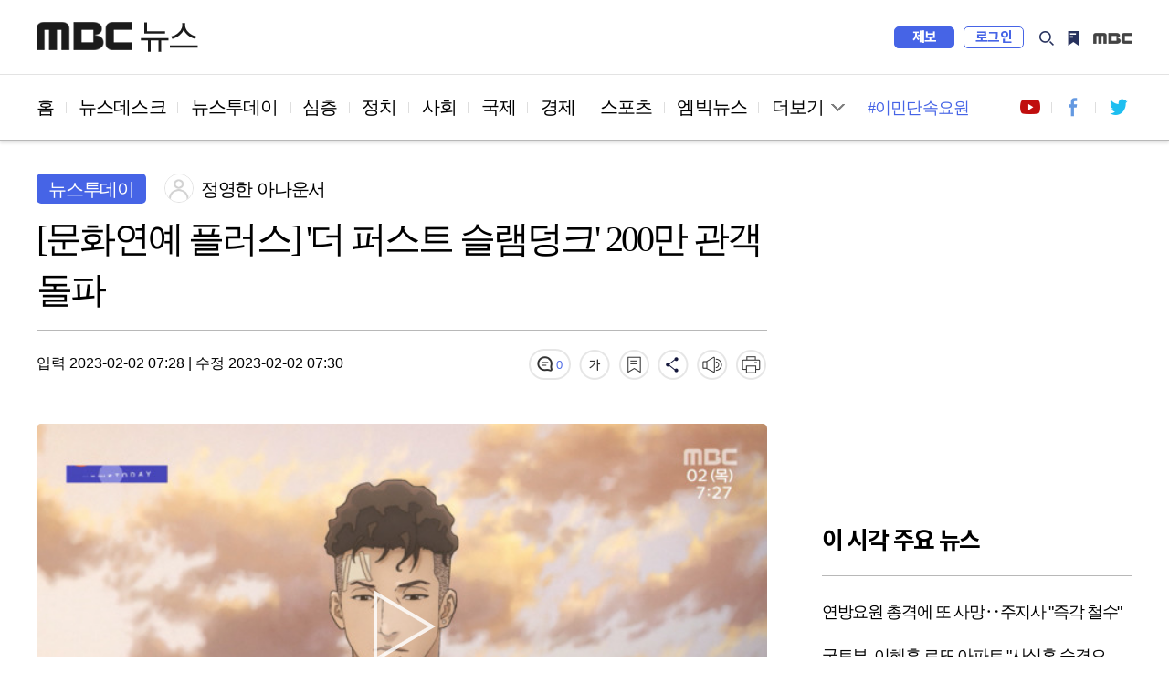

--- FILE ---
content_type: text/html; charset=utf-8
request_url: https://imnews.imbc.com/replay/2023/nwtoday/article/6451132_36207.html
body_size: 8012
content:







<!DOCTYPE html>
<html lang="ko">
<head>
    <!---액션 태그 매핑:start-->
    <meta charset="utf-8">
    <meta http-equiv="X-UA-Compatible" content="IE=edge">
    <meta  http-equiv="Expires" content="-1">
    <meta  http-equiv="Pragma" content="no-cache">
    <meta  http-equiv="Cache-Control" content="no-cache">  
    <meta name="viewport" content="width=device-width,initial-scale=1.0,minimum-scale=1.0,maximum-scale=1.0,user-scalable=no">
    <meta name="depth" content="3">
    <title>[문화연예 플러스] '더 퍼스트 슬램덩크' 200만 관객 돌파</title>
    <meta name="title" content="[문화연예 플러스] '더 퍼스트 슬램덩크' 200만 관객 돌파">
    <meta name="url" content="https://imnews.imbc.com/replay/2023/nwtoday/article/6451132_36207.html">
    <meta name="author" content="정영한 아나운서">
    <meta name="description" content="1990년대 인기 만화 '슬램덩크'를 스크린에 옮긴 애니메이션이죠. '더 퍼스트 슬램덩크'가 닷새 연속 박스 오피스 정상을 지키면서 개봉 29일 만에 2백만 관객을 돌파했습니다. ...">
    <meta name="keywords" content="더퍼스트슬램덩크, 박스오피스, 만화">
	<meta name="cmtNotAllow" id="cmtNotAllow" content ="F">
    <meta property="og:url" content="https://imnews.imbc.com/replay/2023/nwtoday/article/6451132_36207.html">
    <meta property="og:title" content="[문화연예 플러스] '더 퍼스트 슬램덩크' 200만 관객 돌파">
    <meta property="og:description" content="1990년대 인기 만화 '슬램덩크'를 스크린에 옮긴 애니메이션이죠. '더 퍼스트 슬램덩크'가 닷새 연속 박스 오피스 정상을 지키면서 개봉 29일 만에 2백만 관객을 돌파했습니다. ...">
    <meta property="og:site_name" content="MBC NEWS">
  	<meta property="og:image" content="https://image.imnews.imbc.com/replay/2023/nwtoday/article/__icsFiles/afieldfile/2023/02/02/today_20230202_072815_2_28_Large.jpg">
    <meta property="article:publisher" content="https://www.facebook.com/MBCnews">
    <meta property="og:type" content="article">
    <meta property="og:locale" content="ko_KR">
    <meta property="fb:app_id" content="692275414241491">

    <meta name="twitter:card" content="summary_large_image">
    <meta name="twitter:domain" content="imnews.imbc.com">
    <meta name="twitter:site" content="@mbcnews">
    <meta name="twitter:title" content="[문화연예 플러스] '더 퍼스트 슬램덩크' 200만 관객 돌파">
    <meta name="twitter:creator" content="정영한 아나운서">
    <meta name="twitter:image" content="https://image.imnews.imbc.com/replay/2023/nwtoday/article/__icsFiles/afieldfile/2023/02/02/today_20230202_072815_2_28_Large.jpg">
    <meta name="twitter:image:alt" content="[문화연예 플러스] '더 퍼스트 슬램덩크' 200만 관객 돌파" />
    <meta name="twitter:description" content="1990년대 인기 만화 '슬램덩크'를 스크린에 옮긴 애니메이션이죠. '더 퍼스트 슬램덩크'가 닷새 연속 박스 오피스 정상을 지키면서 개봉 29일 만에 2백만 관객을 돌파했습니다. ...">

    <meta itemprop="name" content="[문화연예 플러스] '더 퍼스트 슬램덩크' 200만 관객 돌파">
    <meta itemprop="description" content="1990년대 인기 만화 '슬램덩크'를 스크린에 옮긴 애니메이션이죠. '더 퍼스트 슬램덩크'가 닷새 연속 박스 오피스 정상을 지키면서 개봉 29일 만에 2백만 관객을 돌파했습니다. ...">
    <meta itemprop="image" content="https://image.imnews.imbc.com/replay/2023/nwtoday/article/__icsFiles/afieldfile/2023/02/02/today_20230202_072815_2_28_Large.jpg">

    <meta name="referrer" content="no-referrer-when-downgrade">                                         
                                                             
    <meta name="nextweb:catId" id="catId" content="mbcnews_r23_to">
    <meta name="nextweb:artId" id="artId" content="6451132">
    <meta name="nextweb:artUrl" id="artUrl" content="https://imnews.imbc.com/replay/2023/nwtoday/article/6451132_36207.html">
    <meta name="nextweb:imgUrl" id="imgUrl" content="https://image.imnews.imbc.com/replay/2023/nwtoday/article/__icsFiles/afieldfile/2023/02/02/today_20230202_072815_2_28_Large.jpg">
    <meta name="nextweb:artSubject" id="artSubject" content="[문화연예 플러스] '더 퍼스트 슬램덩크' 200만 관객 돌파">
    <meta name="nextweb:keyword" id="keyword" content="더퍼스트슬램덩크, 박스오피스, 만화">
    <meta name="nextweb:location" id="location" content=" 다시보기 > 뉴스투데이">
    <meta name="nextweb:email" id="email" content="">
    <meta name="nextweb:reporter" id="reporter" content="정영한 아나운서">
    <meta name="nextweb:createDate" id="createDate" content="2023-02-02 07:28">
    <meta name="nextweb:modDate" id="modDate" content="2023-02-02 07:30">
    <meta name="nextweb:sysModDate" id="sysModDate" content="2023-02-02 07:30">
    
  <meta name="nextweb:vodYN" id="vodYN" content="Y">
    

	<meta name="nextweb:description" id="description" content="1990년대 인기 만화 '슬램덩크'를 스크린에 옮긴 애니메이션이죠. '더 퍼스트 슬램덩크'가 닷새 연속 박스 오피스 정상을 지키면서 개봉 29일 만에 2백만 관객을 돌파했습니다. ...">
    <meta name="nextweb:section" id="section" content="문화연예">
    <meta name="nextweb:pname" id="pname" content="뉴스투데이">
    <meta name="nextweb:runno" id="runno" content="1">
    <meta name="nextweb:vsequen" id="vsequen" content="2">
    <meta name="nextweb:corner" id="corner" content="">

    <meta property="dable:item_id" content="6451132">
    <meta property="dable:author" content="정영한 아나운서">
    <meta property="article:section" content="문화연예">
    <meta property="article:section2" content="다시보기">
    <meta property="article:published_time" content="2023-02-02T07:28:43+09:00">

    
    
    
    
  	<link rel="canonical" href="https://imnews.imbc.com/replay/2023/nwtoday/article/6451132_36207.html"/>   <!-- 현재 HTML -->
    <!-- 구글 amp -->
    <link rel="amphtml" href="https://imnews.imbc.com/replay/2023/nwtoday/article/6451132_36208.html">

    <link rel="alternate" href="https://imnews.imbc.com/replay/2023/nwtoday/article/6451132_36207.html"> <!-- 현재 HTML -->
    <!---액션 태그 매핑:end-->
    <link rel="shortcut icon" type="image/x-icon" href="//image.imnews.imbc.com/page/include/images/favicon.ico" />
    <link rel="stylesheet" type="text/css" href="https://imnews.imbc.com/page/include/css/common.css?v20221126">
    <link type="text/css" rel="stylesheet" href="https://imnews.imbc.com/page/include/css/m/m_common.css?v20221126">
    <link rel="stylesheet" type="text/css" href="https://imnews.imbc.com/page/include/css/slick.css">
    <link rel="stylesheet" type="text/css" href="https://imnews.imbc.com/page/include/css/font.css">
    <link rel="stylesheet" type="text/css" href="https://imnews.imbc.com/page/include/css/pc/pc_gnb.css">
    <link rel="stylesheet" type="text/css" href="https://imnews.imbc.com/page/include/css/sub_common.css">
    <link rel="stylesheet" type="text/css" href="https://imnews.imbc.com/page/include/css/view.css?v20210621">
    <script src="https://imnews.imbc.com/page/include/js/lib/jquery-1.12.3.min.js" type="text/javascript"></script>
    <script src="https://imnews.imbc.com/page/include/js/lib/slick.min.js" type="text/javascript"></script>
    <script src="https://imnews.imbc.com/page/include/js/pc/pc_gnb.js" type="text/javascript"></script>
    <script src="https://imnews.imbc.com/page/include/js/common.js" type="text/javascript"></script>
    <script src="https://imnews.imbc.com/page/include/js/view.js" type="text/javascript"></script>
    <!--[if lt IE 9]>
    <script src="https://imnews.imbc.com/page/include/js/lib/html5shiv.min.js" type="text/javascript"></script>
    <![endif]-->
    <script src="https://developers.kakao.com/sdk/js/kakao.min.js"></script>
    <script src="https://imnews.imbc.com/page/include/js/common/bundle.min.js?v20230102" type="text/javascript"></script> 
    <script src="https://imnews.imbc.com/page/include/js/view_util.js" type="text/javascript"></script> 
    <script type="text/javascript" src="/page/player/dist/mbcplayer.min.js?v20200106"></script>
    <script type="text/javascript" src="/page/player/lib/news_util.js"></script>

    <script data-ad-client="ca-pub-2961722781524256" async src="https://pagead2.googlesyndication.com/pagead/js/adsbygoogle.js"></script>
    <!---액션 태그 매핑:start-->
    <script type="application/ld+json">
        {
            "@context": "http://schema.org",
            "@type": "NewsArticle",
            "mainEntityOfPage" : {
                "@type": "WebPage",
                "@id": "https://imnews.imbc.com/replay/2023/nwtoday/article/6451132_36207.html"
            },
            "headline": "[문화연예 플러스] &apos;더 퍼스트 슬램덩크&apos; 200만 관객 돌파",
            "description": " 1990년대 인기 만화 '슬램덩크'를 스크린에 옮긴 애니메이션이죠. '더 퍼스트 슬램덩크'가 닷새 연속 박스 오피스 정상을 지키면서 개봉 29일 만에 2백만 관객을 돌파했습니다. ...",
            "datePublished": "2023-02-02T07:28:43+09:00",	// pubdate 를 yyyy-mm-ddTHH:MM:SS 형식으로
            "dateModified":"2023-02-02T07:30:14+09:00",	// 수정일자 를 yyyy-mm-ddTHH:MM:SS 형식으로
            "author": {
                "@type": "Person",
                "name": "정영한 아나운서"
            },
            "image": {
                "@type": "ImageObject",
                "url": "http://image.imnews.imbc.com/replay/2023/nwtoday/article/__icsFiles/afieldfile/2023/02/02/today_20230202_072815_2_28_Large.jpg",
                "width": "640",
                "height": "360"
            },
      		"keywords":"더퍼스트슬램덩크,박스오피스,만화",
        "publisher": {
        "@type": "Organization",
        "name": "MBC 뉴스",
        "alternateName": "MBC NEWS",
        "logo": {
        "@type": "ImageObject",
      "url": "http://image.imnews.imbc.com/page/include/images/amp_mbc_logo.png",
        "width": 600,
        "height": 60
        }
        },
        "sameAs":[
        "https://www.facebook.com/MBCnews",
        "https://twitter.com/mbcnews",
        "https://www.youtube.com/mbcnews11",
        "https://www.instagram.com/mbcnews_official/",
        "https://band.us/@mbcnewsofficial",
        "https://post.naver.com/mbcnews_official"

        ]
        }
    </script>
    
    
    
    
    
    
    
  	
    <script type="application/ld+json">
      {
        "@context": "https://schema.org",
        "@type": "VideoObject",
        "name": "[문화연예 플러스] &apos;더 퍼스트 슬램덩크&apos; 200만 관객 돌파",
        "description": "1990년대 인기 만화 '슬램덩크'를 스크린에 옮긴 애니메이션이죠. '더 퍼스트 슬램덩크'가 닷새 연속 박스 오피스 정상을 지키면서 개봉 29일 만에 2백만 관객을 돌파했습니다. ...",
        "thumbnailUrl": [
          "http://image.imnews.imbc.com/replay/2023/nwtoday/article/__icsFiles/afieldfile/2023/02/02/today_20230202_072815_2_28_Large.jpg"
         ],
        "uploadDate": "2023-02-02T07:28:43+09:00",
        "contentUrl": "//video.imnews.imbc.com/video/_definst_/imnews/video.imnews.imbc.com/replay/2023/nwtoday/article/__icsFiles/afieldfile/2023/02/02/today_20230202_072815_2_28.mp4/playlist.m3u8",
        "interactionStatistic": {
          "@type": "InteractionCounter",
          "interactionType": { "@type": "http://schema.org/WatchAction" }
        }
      }
    </script>
    
    <script type="application/ld+json">
        {
            "@context": "http://schema.org",
            "@type": "BreadcrumbList",
            "itemListElement": [
                {
                    "@type": "ListItem",
                    "position": 1,
                    "name": "MBC 뉴스",
                    "item": "http://imnews.imbc.com"  //고정
                },
                {
                    "@type": "ListItem",    //view의 list내용
                    "position": 2,
                    "name": "뉴스투데이",
                    "item": "https://imnews.imbc.com/replay/2023/nwtoday/6451054_36201.html"
                }
            ]
        }
    </script>
    <!---액션 태그 매핑:end-->
</head>
<body>
<div id="wrap" class="sub ">
    <!-- 스킵 내비게이션 -->
    <div id="u_skip">
        <a href="#content">본문 바로가기</a>
        <a href="#navi">메뉴 바로가기</a>
    </div>
    <!-- //스킵 내비게이션 -->
    <!-- 헤더 -->
    <header id="header">
        <div class="pc_header">
            <!-- 특별 프로모션 이미지 -->
            <div class="link_special"></div>
            <!-- pc헤더 pc_gnb.js-->
        </div>
        <div class="m_header">
            <!-- 모바일 m_gnb -->
        </div>
    </header>
    <!-- //헤더 -->
    <nav id="navi">
        <div class="wrap_pc_nav">
            <div class="pc_nav">
                <!-- PC 네비게이션 -->
            </div>
            <div class="nav_d2" tabindex="-1">
                <!-- PC 네이게이션 더보기 -->
            </div>
            <div class="progress_container">
                <div class="progress_bar" id="progressBar"></div>
            </div>
        </div>
        <!-- 모바일 m_navi -->
    </nav>
    <!-- 모바일 m_gnb.js -->
    <script type="text/javascript" src="https://imnews.imbc.com/page/include/js/m/m_gnb.js"></script>
    <!-- // 모바일 m_gnb.js -->
    <!-- container -->
    <div id="container">
        <!-- content -->
        <div id="content">
            <div class="wrap_view">
                <div class="bg_dim"></div>
                <section class="wrap_article">
                    <article class="cont_left">
                        <div class="wrap_title">
                            <div class="info_art">
                                <!---액션 태그 매핑:start-->
                                
                                
                                <span class="sort">뉴스투데이</span>
                                <div class="reporter">
                                    
                                    <span class="writer_img"><img src="//image.imnews.imbc.com/page/include/images/writer_default.png"  alt="기자이미지" ></span>
                                    <span class="writer">정영한 아나운서</span>
                                     
                                </div>
                            </div>
                            <h2 class="art_title">[문화연예 플러스] '더 퍼스트 슬램덩크' 200만 관객 돌파</h2>
                            <!-- 모바일 상단 fix 흘러가는 제목 -->
                            <div class="m_top_title"><span class="ellipsis">[문화연예 플러스] '더 퍼스트 슬램덩크' 200만 관객 돌파</span></div>
                            <!---액션 태그 매핑:end-->
                            <div class="ui_article">
                                <!---액션 태그 매핑:start-->
                                <div class="date">
                                    <span class="input">입력 
										2023-02-02 07:28
										</span> |
                                    <span class="input">수정 2023-02-02 07:30</span>
                                </div>
                                <!---액션 태그 매핑:end-->
                                <div class="ui_link">
                                    <video id="audio" style="display:none"></video>
                                    <a href="#commentBox" title="댓글" class="comment"></a>
                                    <button type="button" title="글자 크기" class="font"></button>
                                    <button type="button" title="북마크" class="bookmark"></button>
                                    <button type="button" title="공유" class="share"></button>
                                    <button type="button" title="음성" class="voice"></button>
                                    <button type="button" title="인쇄" class="print"></button>
                                    <!-- 폰트사이즈 레이어-->
                                    <div class="mini_layer layer_fontsize">
                                        <ul>
                                            <li class="font1">가</li>
                                            <li class="font2 on">가</li>
                                            <li class="font3">가</li>
                                        </ul>
                                    </div>
                                    <!-- 북마크 레이어-->
                                    <div class="mini_layer layer_bookmark">
                                        <div class="text">해당 기사를 북마크했습니다.</div>
                                        <div class="link_bm">
                                            <button type="button" class="btn_confirm">확인</button>
                                            <a href="#">내 북마크 보기</a>
                                        </div>
                                    </div>
                                    <!-- 공유 레이어-->
                                    <div class="layer_share">
                                        <ul>
                                            <li><button class="share_fb" id="facebook"></button><span>페이스북</span></li>
                                            <li><button class="share_tw" id="twitter"></button><span>트위터</span></li>
                                            <li><button class="share_story" id="ks"></button><span>카카오 스토리</span></li>
                                            <li><button class="share_kko" id="kt"></button><span>카카오톡</span></li>
                                            <li><button class="share_band" id="nb"></button><span>밴드</span></li>
                                            <li><button class="share_url" id="url"></button><span>링크 복사</span></li>
                                            <li><button class="share_copy" id="copy"></button><span>본문 복사</span></li>
                                        </ul>
                                        <button type="button" class="btn_close_layer">레이어 닫기</button>
                                    </div>
                                </div>
                            </div>
                        </div>
                        <div class="news_cont">
                                            
                                
                                
                                
                                
                                
                                
                                
                                
                                
                                
                                <div class="news_img">
                                  	<div id="article_video_6451132_01"  class="video-wrapper"></div>
								  	<div id="article_video_6451132_01_dummy" style="height:450px;display:none"></div>
								 	<div id="article_video_6451132_01_floating" style="height:1px;"></div>
								</div>
                                <script>
                                    var thisMovieList = new Array();
                                    var thisMovie1 = new Object();
                                    thisMovie1.aid = 6451132;
                                    thisMovie1.id = "article_video_6451132_01";
                                    thisMovie1.file = "//video.imnews.imbc.com/video/_definst_/imnews/video.imnews.imbc.com/replay/2023/nwtoday/article/__icsFiles/afieldfile/2023/02/02/today_20230202_072815_2_28.mp4/playlist.m3u8";
                                    thisMovie1.image = "//image.imnews.imbc.com/replay/2023/nwtoday/article/__icsFiles/afieldfile/2023/02/02/today_20230202_072815_2_28_Large.jpg";
                                    thisMovie1.link = "https://imnews.imbc.com/replay/2023/nwtoday/article/6451132_36207.html";
                                    thisMovie1.caption = "//image.imnews.imbc.com/replay/2023/nwtoday/article/__icsFiles/afieldfile/2023/02/02/today_20230202_072815_2_28.vtt";

                                    var videoStartTime1 ="292495";
                                    var videoEndTime1 ="354198";
                                    var videoDuringTime1 = Math.floor((videoEndTime1-videoStartTime1)*0.001);
                                    var nextNewsInfo = Object();

                                    var adObj1 = new Object();
                                    adObj1.programid = programCode;
                                    adObj1.clipid = 6451132;
                                    adObj1.vodtype = "C";
                                    adObj1.playtime = videoDuringTime1;
                                    adObj1.gender = "";
                                    adObj1.age = "";
                                    adObj1.contentnumber = "";
                                    adObj1.broaddate = "";
                                    adObj1.starttime = "";
                                    adObj1.endtime = "";
                                    adObj1.adpercent = ad_percent;
                                  
                                    var filter = "win16|win32|win64|mac|macintel";

                                    if(navigator.platform){
                                      if(0 > filter.indexOf(navigator.platform.toLowerCase())){
                                      	// alert("Mobile");
                                  		adObj1.autoplay  = "ad_autoplay";
                                      }else{
                                      	// alert("PC");
										adObj1.autoplay  = "Y";
                                      }
                                    }
                                  
                                    
                                    adObj1.geoblock = "F";

                                    newsPlayer(thisMovie1, adObj1,nextNewsInfo, "VOD");

                                </script>

                                
                                
                                
                            
                                <!---액션 태그 매핑:end-->

                                <!-- 다음 뉴스 슬라이드 -->
                                <div class="wrap_next_news">
                                    <div class="s_slider">
                                        <div class="news_slide">
                                        </div>
                                        <button class="slick-arrow slick-prev" aria-label="Previous" type="button">Previous</button>
                                        <button class="slick-arrow slick-next" aria-label="Next" type="button">Next</button>
                                    </div>
                                </div>
                                <!-- // 다음 뉴스 슬라이드 -->

                                <!-- 전체재생  -->
                                <div class="wrap_playall">
                                    <button type="button" class="open_layer">전체재생</button>
                                </div>
                                <!-- // 전체재생  -->
                                <!-- 전체재생 레이어 -->
                                <div class="layer_popup">
                                    <div class="vod_left">
                                        <div class="vod_info">
                                            <span class="program"></span>
                                            <span class="news_date"></span>
                                        </div>
                                        <div class="player">
                                        </div>
                                        <div class="vod_title"></div>
                                        <a href="#" class="ico_comment"></a>
                                        <a href="#" class="link_detail">상세 기사보기</a>
                                    </div>
                                    <div class="vod_right">
                                        <div class="tit"><span>재생목록</span><span class="number"></span></div>
                                        <button type="button" class="btn_repeat">연속재생</button>
                                        <div class="vod_list">
                                            <div class="s_slider">
                                                <ul></ul>
                                            </div>
                                        </div>
                                    </div>
                                    <button type="button" class="btn_vod_close">닫기</button>
                                </div>
                                <!-- // 전체재생 레이어 -->
                                <div class="news_txt" itemprop="articleBody">
                                    
                                        
                                        1990년대 인기 만화 '슬램덩크'를 스크린에 옮긴 애니메이션이죠. <br><br>'더 퍼스트 슬램덩크'가 닷새 연속 박스 오피스 정상을 지키면서 개봉 29일 만에 2백만 관객을 돌파했습니다. <br><br>전국 제패를 꿈꾸는 북산고 농구부 5인방의 꿈과 열정, 도전을 그린 영화 '더 퍼스트 슬램덩크'의 흥행은 30~40대가 주도하고 있는데요.<br><br>연령별 예매 분포를 보면 30~40대가 전체의 70%를 넘었습니다.<br><br>청소년 시절 '슬램덩크' 만화를 즐겨 본 이들이 추억을 쫓아 극장을 찾는 것으로 보이는데요.<br><br>영화의 흥행에 힘입어 슬램덩크 만화 단행본도 날개 돋친 듯 팔려나가고 있습니다.<br><br>지면을 키워 새로 나온 슬램덩크 만화는 한 달 새 60만 부까지 팔렸는데, 다음 달 초면 100만 부를 기록할 것으로 출판사는 내다봤습니다.
                                  
                                        
                                        
                                  
                                        
                                        
                                  
                                        
                                        
                                  
                                        
                                        
                                  
                                        
                                        
                                  
                                        
                                        
                                  
                                        
                                        
                                  
                                        
                                        
                                  
                                        
                                        
                                  
                                        
                                        
                                  
                                        
                                        
                                  
                                        
                                        
                                  
                                        
                                        
                                  
                                        
                                        
                                  
                                        
                                        
                                  
                                        
                                        
                                  
                                        
                                        
                                  
                                        
                                        
                                  
                                        
                                        
                                  <br><br><b style="font-family:none;">MBC 뉴스는 24시간 여러분의 제보를 기다립니다. </b><br><br>▷ 전화 02-784-4000<br>▷ 이메일 mbcjebo@mbc.co.kr<br>▷ 카카오톡 @mbc제보<br><br>
                                </div>
                            <div class="section_mid">
                                <div class="hashtag">
                                    <!---액션 태그 매핑:start-->
                                    
                                    
                                    
                                    
                                    <a href="#">#더퍼스트슬램덩크</a>
                                    
                                    
                                    
                                    
                                    <a href="#">#박스오피스</a>
                                    
                                    
                                    
                                    
                                    <a href="#">#만화</a>
                                    
                                    
                                </div>
                                <!---액션 태그 매핑:end-->
                                <div class="ui_link">
                                    <a href="#commentBox" title="댓글" class="comment"></a>
                                    <button type="button" title="글자 크기" class="font"></button>
                                    <button type="button" title="북마크" class="bookmark"></button>
                                    <button type="button" title="공유" class="share"></button>
                                    <button type="button" title="음성" class="voice"></button>
                                    <button type="button" title="인쇄" class="print"></button>
                                    <!-- 폰트사이즈 레이어-->
                                    <div class="mini_layer layer_fontsize">
                                        <ul>
                                            <li class="font1">가</li>
                                            <li class="font2 on">가</li>
                                            <li class="font3">가</li>
                                        </ul>
                                    </div>
                                    <!-- 북마크 레이어-->
                                    <div class="mini_layer layer_bookmark">
                                        <div class="text">해당 기사를 북마크했습니다.</div>
                                        <div class="link_bm">
                                            <button type="button" class="btn_confirm">확인</button>
                                            <a href="#">내 북마크 보기</a>
                                        </div>
                                    </div>
                                    <!-- 공유 레이어-->
                                    <div class="layer_share">
                                        <ul>
                                            <li><button class="share_fb"></button><span>페이스북</span></li>
                                            <li><button class="share_tw"></button><span>트위터</span></li>
                                            <li><button class="share_story"></button><span>카카오 스토리</span></li>
                                            <li><button class="share_kko"></button><span>카카오톡</span></li>
                                            <li><button class="share_band"></button><span>밴드</span></li>
                                            <li><button class="share_url"></button><span>링크 복사</span></li>
                                            <li><button class="share_copy"></button><span>본문 복사</span></li>
                                        </ul>
                                        <button type="button" class="btn_close_layer">레이어 닫기</button>
                                    </div>
                                </div>
                            </div>
                            <div class="imoji">
                                <h3 class="sub_tit">이 기사 어땠나요?</h3>
                                <ul>
                                    <li class="good"><a href="#none"><span class="btn_feel">좋아요</span><span class="count"></span></a></li>
                                    <li class="great"><a href="#none"><span class="btn_feel">훌륭해요</span><span class="count"></span></a></li>
                                    <li class="sad"><a href="#none"><span class="btn_feel">슬퍼요</span><span class="count"></span></a></li>
                                    <li class="angry"><a href="#none"><span class="btn_feel">화나요</span><span class="count"></span></a></li>
                                    <li class="news"><a href="#none"><span class="btn_feel">후속요청</span><span class="count"></span></a></li>
                                </ul>
                            </div>
                          	<!-- enliple_m ad -->
							<div class="ad_enliple_m">
                            </div>
                          	<!-- // enliple_m ad -->
                            <div class="wrap_comment" id="commentBox">
                                <h3 class="sub_tit">당신의 의견을 남겨주세요</h3>
                                <div class="comment_numb"></div>
                                <div class="write_comment">
                                    <div class="wrap_input">
                                        <div class="login_id">
                                            <span class="id"></span>
                                            <span class="string"><em>0</em>/300</span>
                                        </div>
                                        <textarea id="cmt_cont" placeholder="의견을 작성하려면 로그인해주세요" title="댓글 작성란"></textarea>
                                        <button type="submit" class="btn_submit"><span>등록</span></button>
                                    </div>
                                    <span class="login_alert" style="display:none;background-color:red"></span>
                                </div>
                                <div class="sort_comment">
                                    <div class="sort_comment_btn">
                                        <a href="#none" class="on">최신순</a>
                                        <a href="#none">공감순</a>
                                        <a href="#none">반대순</a>
                                    </div>
                                </div>
                                <div class="list_comment">
                                    <ul></ul>
                                    <div class="wrap_more">
                                        <button type="button" class="ui_button btn_more"><span>더보기</span></button>
                                    </div>
                                </div>
                            </div>
                    </article>
                    <aside class="wrap_aside cont_right">
                      	<!-- 우측 패널 데이블 광고 영역 -->
                        <div class="s_dable"></div>
                      	<!-- //우측 패널 데이블 광고 영역 -->
                        <!-- PC광고 네이버배너 -->
                      	<!-- google adsense 영역 -->
                        <div class="ad_banner"></div>
                      	<!-- // google adsense 영역 -->
                        <!-- 모바일 광고 영역 -->
                        <div class="section s_ad"></div>
                        <div class="news_list">
                            <h3>이시각 주요뉴스</h3>
                            <ul class="thumb_type list_thumb_r"></ul>
                            <ul class="thumb_type list_thumb_r"></ul>
                        </div>
                        <!-- 우측 패널 데이블 광고 영역 -->
                        <div class="s_dable2"></div>
                      <!-- //우측 패널 데이블 광고 영역 -->
                        <!-- //광고 영역 -->
                        <div class="s_hits">
                            <h3>많이 본 뉴스</h3>
                            <div class="tabs">
                                <ul>
                                    <li id="im"><span>MBC</span></li>
                                    <li id="pt"><span>포털</span></li>
                                    <li id="sns"><span>SNS</span></li>
                                    <li id="vod"><span>유튜브</span></li>
                                </ul>
                            </div>
                            <div class="hits_list">
                                <ul class="list_text wrapper"></ul>
                            </div>
                        </div>
                        <div class="n_banner">

                        </div>
                      	<!-- google adsense 영역 -->
                        <div class="ad_banner"></div>
                      	<!-- // google adsense 영역 -->
                        <div class="recom">
                            <h3>분야별 추천 뉴스</h3>
                            <ul></ul>
                            <ul></ul>
                            <ul></ul>
                        </div>
                    </aside>
                </section>
                <!-- PC 취재플러스 하단 데이블 광고 영역 -->  
                <div class="section_bottom_dable"></div>
                <!-- PC 취재플러스 하단 데이블 광고 영역 -->  
                <section class="section_bottom">
                    <div class="wrap_pan bottom_roll">
                        <div class="roll_pan">
                            <div class="cont_left news_related">
                                <h3> <strong></strong>관련 뉴스</h3>
                                <div class="s_slider">
                                    <ul class="thumb_type"></ul>
                                </div>
                            </div>
                            <div class="cont_right">
                                <h3>인기 키워드</h3>
                                <div class="keyword">
                                    <ul></ul>
                                </div>
                            </div>
                        </div>
                        <div class="roll_pan">
                            <div class="news_plus">
                                <h3>취재플러스</h3>
                                <div class="wrap_plus">
                                    <ul class="thumbnail"></ul>
                                </div>
                                <div class="list_hori">
                                    <ul></ul>
                                    <ul></ul>
                                </div>
                            </div>
                        </div>
                        <div class="roll_pan">
                            <div class="cont_left 14f">
                                <h3>14F</h3>
                                <div class="s_slider">
                                    <ul class="thumb_type"></ul>
                                </div>
                            </div>
                            <div class="cont_right">
                                <div class="wrap_mbig">
                                    <h3>엠빅뉴스</h3>
                                    <ul class="thumb_type list_thumb_r"></ul>
                                </div>
                            </div>
                        </div>
                    </div>
                    <ul class="slick-dots"></ul>
                </section>
                <!-- PC 취재플러스 하단 데이블 광고 2 영역 -->  
                <div class="section_bottom_dable2"></div>
                <!-- //PC 취재플러스 하단 데이블 광고 2 영역 -->  
                <!-- mobile 최하단 엠빅뉴스 아래, 네이버 위 데이블 광고 -->  
                <div class="section_bottom_dable3"></div>
                <!-- //mobile 최하단 엠빅뉴스 아래, 네이버 위 데이블 광고 -->  
                <!-- 광고 영역 -->
                <div class="section s_ad"></div>
                <!-- //광고 영역 -->
            </div>
        </div>
        <!-- //content -->
    </div>
    <!-- //container -->
    <footer id="footer">
        <!-- PC footer -->
        <div class="pc_footer">
            <div class="program_list">
            </div>
            <div class="wrap_corp">
            </div>
        </div>
        <!-- // PC footer -->
        <!-- 모바일 m_footer.js -->
        <div class="m_footer">
            <script type="text/javascript" src="https://imnews.imbc.com/page/include/js/m/m_footer.js"></script>
        </div>
        <!-- // 모바일 m_footer.js -->
    </footer>
</div>
</body>
</html>

--- FILE ---
content_type: text/html; charset=utf-8
request_url: https://www.google.com/recaptcha/api2/aframe
body_size: 269
content:
<!DOCTYPE HTML><html><head><meta http-equiv="content-type" content="text/html; charset=UTF-8"></head><body><script nonce="vOUN4qVRsODIJQqccEKlqQ">/** Anti-fraud and anti-abuse applications only. See google.com/recaptcha */ try{var clients={'sodar':'https://pagead2.googlesyndication.com/pagead/sodar?'};window.addEventListener("message",function(a){try{if(a.source===window.parent){var b=JSON.parse(a.data);var c=clients[b['id']];if(c){var d=document.createElement('img');d.src=c+b['params']+'&rc='+(localStorage.getItem("rc::a")?sessionStorage.getItem("rc::b"):"");window.document.body.appendChild(d);sessionStorage.setItem("rc::e",parseInt(sessionStorage.getItem("rc::e")||0)+1);localStorage.setItem("rc::h",'1769309063572');}}}catch(b){}});window.parent.postMessage("_grecaptcha_ready", "*");}catch(b){}</script></body></html>

--- FILE ---
content_type: text/css
request_url: https://imnews.imbc.com/page/player/css/player_imnews.css
body_size: 7314
content:
@charset "UTF-8";
body,div,p,h1,h2,h3,h4,h5,h6,ul,ol,li,dl,dt,dd,table,th,td,form,fieldset,legend,input,textarea,button{margin:0;padding:0}
dl,li,menu,ol,ul{list-style:none}
.player-container a{color:inherit;text-decoration:none}
.player-container em {font-style:normal;}
.player-container video {width:100%;height:100%}
.player-container button {cursor:pointer;font-family:'notokr-medium','Nanum Gothic','나눔 고딕',dotum,'돋움';border: 0}
.ellipsis-multi { text-overflow: ellipsis; overflow:hidden; display:-webkit-box !important; -webkit-line-clamp:2; -webkit-box-orient:vertical; word-wrap:break-word; }
.ellipsis { overflow:hidden; text-overflow:ellipsis; white-space:nowrap; }

.player-container {position:relative;min-width:320px;width:100%;font-family:'notokr-medium','나눔 고딕',dotum,'돋움';background-color:#fff;overflow:hidden;letter-spacing: -.085em; padding-bottom: 56.26% !important}
.player-container .screen-gui {width: 100%;height: 100%;position: absolute;top: 0;left: 0;overflow:hidden;background: url(//image.imnews.imbc.com/page/player/images/pc_bg_ad.png); background-size: 100% 100%;-webkit-transition:all ease 0.2s; -moz-transition:all ease 0.2s; -ms-transition:all ease 0.2s; -o-transition:all ease 0.2s; transition:all ease 0.2s;}
.clip-player {position: absolute; left: 0px; width: 100%; height: 100%; top: 0; overflow:hidden; border-radius:5px;}
/*.clip-player.full {top: 50%; margin-top: -27%;}*/
.viewer {width: 100%; height: 100%; background-size: cover; background-repeat: no-repeat; position: absolute; top: 50%; margin-top: -28%; left: 0; cursor: pointer; background-position: 0 0px;}
.viewer.on {z-index: 11;}

.frame {
    height: 100%;
    position: absolute;
}
/*로딩*/
.loader{width:58px;height:58px;position: absolute;top: 50%;left: 50%;z-index: 40;margin:-35px 0 0 -29px;text-align: center;}
.loader .loading{margin:0 auto;box-sizing: border-box;width: 48px;  height: 48px; background: url(//image.imnews.imbc.com/page/player/images/pc_loading.png) no-repeat;
    animation: spin 2s linear infinite, heart-beat 2s linear infinite;}
.loader .load-txt{margin-top :12px;font-size: 20px;font-family: 'notokr-bold';color: #fff}
/*로딩 animation*/
@keyframes spin {
    0% { transform: rotate(0deg); }
    100% { transform: rotate(360deg); }
}

.player-container::selection { background: transparent; }
.player-container::-moz-selection { background: transparent; }
.player-container {
    -webkit-user-select: none;
    -khtml-user-select: none;
    -moz-user-select: none;
    -o-user-select: none;
    user-select: none;
}

*.unselectable {
    -moz-user-select: -moz-none;
    -khtml-user-select: none;
    -webkit-user-select: none;
    user-select: none;
}

/*상단 재생 관련 버튼*/
.play-controls .video-play {position:absolute;top: 50%;left:50%;margin: -40px 0 0 -40px;z-index: 13}
.play-controls .video-play.isFull{cursor: pointer; z-index: 999;}
.play-controls .video-play-icon{width:80px;height:80px;background:url(//image.imnews.imbc.com/page/player/images/pc_btn_pause.png);text-indent:-9999px;border:none;cursor:pointer;z-index:10;border: 0;}
.play-controls .video-play-icon.on{background:url(//image.imnews.imbc.com/page/player/images/pc_btn_play.png);}
.play-controls .video-10s{width: 100%; box-sizing: border-box; padding: 0 18%; overflow: hidden; position: absolute; top: 50%; margin-top: -57px;z-index: 12}
.play-controls .video-10s button{width:112px;height:112px}
.play-controls .video-10s-prev{float:left; background:url(//image.imnews.imbc.com/page/player/images/pc_10s_before.png) center center;text-indent:-9999px;border:none;cursor:pointer;}
.play-controls .video-10s-next{float:right; background:url(//image.imnews.imbc.com/page/player/images/pc_10s_later.png) center center;text-indent:-9999px;border:none;cursor:pointer;}

/*지오블락, 오류 메시지*/
.player-notice{position: absolute;width:100%;height:100%;top:0;left:0;text-align: center;background: url(//image.imnews.imbc.com/page/player/images/pc_bg_noti.jpg);background-size:100%;z-index: 100}
.player-notice .error{position: absolute;width:100%;top: 50%;margin-top: -82px}
.player-notice span[class^=ico-]{display: inline-block;margin-bottom:8px}
.player-notice .ico-noti{width: 50px;height: 50px;background: url(//image.imnews.imbc.com/page/player/images/pc_notice.png) no-repeat;}
.player-notice .noti-txt{color: #d7d7d7;font-size: 28px;font-family: 'notokr-demilight';line-height: 36px;letter-spacing: -.02em}
.player-notice .wrap-replay{position: absolute;width: 100%;top: 50%;margin-top:-50px;}
.player-notice .ico-replay{width: 50px;height: 54px;background: url(//image.imnews.imbc.com/page/player/images/pc_replay_b.png) no-repeat;cursor: pointer;}
.player-notice .wrap-replay .noti-txt{color: #fff;font-size: 20px;font-family: 'notokr-bold';cursor: pointer;}

/*영상 종료후 다음뉴스재생 레이어*/
.end-noti{width:100%;height:100%;position:absolute;box-sizing:border-box;text-align: center;background: rgba(0,0,0,.3) url(//image.imnews.imbc.com/page/player/images/pc_bg_ad.png);background-size: 100% 100%;top: 0px;z-index: 11;}
.end-noti .noti{width: 80%;margin:0 auto;/* padding-top: 10%; */position: absolute;bottom: 68%;left: 10%;z-index: 11; cursor:pointer;}
.end-noti .noti .tit-next{margin-bottom:24px;color: #fff;font-size: 20px;font-family: 'notokr-bold'}
.end-noti .noti .title-news{color: #8cc8ff;font-size: 28px;line-height: 36px;font-family: 'notokr-regular';}
.end-noti .btn-replay{position:absolute;top:70%;left:50%;margin-left:-88px;width: 176px;height: 56px;color: #fff;font-size: 20px;background: rgba(255,255,255,.3) }
.end-noti .btn-replay span{display: inline-block;padding-left:28px;background: url(//image.imnews.imbc.com/page/player/images/pc_replay.png) left center no-repeat;}

/*하단 재생바 영역*/
.player-container .screen-gui .clip-interface{position:absolute;width:93%;bottom:0;left:3.5%}
.wrap-progress{width:100%;padding: 16px 0;cursor: pointer;}
.wrap-progress .player-progress{position:relative;background:rgba(255,255,255, .3);height:4px;}
.wrap-progress .player-progress .seek-bar{width:0px;height:100%;cursor:pointer;}
.wrap-progress .load-bar{height:100%;position:absolute;left:0;background: rgba(255,255,255,.4);z-index: 10;}
.wrap-progress .seek-bar .play-bar {position:absolute;left:0;background-color:#4664e6;height:100%;z-index: 20}
.wrap-progress .play-bar:after{opacity:0;content:'';position:absolute;top:-10px;right:-8px;width:16px;height: 24px;background: #4664e6;-webkit-transition:all ease 0.2s; -moz-transition:all ease 0.2s; -ms-transition:all ease 0.2s; -o-transition:all ease 0.2s; transition:all ease 0.2s}
/*.wrap-progress:hover .play-bar:after, .wrap-progress .play-bar.on:after {opacity: 1}*/
.wrap-progress .play-bar.on:after {opacity: 1}
.wrap-progress.on:hover .play-bar:after {opacity: 1}
.wrap-progress .seek-bar-hover {display:block;position: absolute;top: -34px;color: #dcdcdc;background: rgba(0,0,0,.7);line-height: 27px;width: 36px;text-indent:0;border-radius: 2px;font-family: 'notokr-medium','Nanum Gothic','나눔 고딕',dotum,'돋움';font-size:12px;text-align: center;}

.screen-gui .clip-interface .wrap-controls{overflow:hidden;padding: 2px 0 16px;}
/* 좌측 volume control*/
.screen-gui .clip-interface .left-controls{position: relative;float: left;}
.screen-gui .clip-interface .left-controls button{display:block;float:left;width:32px;height:26px;margin-right:6px;overflow:hidden;text-indent:-9999px;border:none;cursor:pointer;}
.screen-gui .clip-interface .left-controls .ico-volume{background: url(//image.imnews.imbc.com/page/player/images/pc_btn_volume.png);}
.screen-gui .clip-interface .left-controls .ico-volume:hover {background:url(//image.imnews.imbc.com/page/player/images/pc_btn_volume_on.png);}
.screen-gui .clip-interface .left-controls .ico-volume.state-muted  {background:url(//image.imnews.imbc.com/page/player/images/pc_btn_muted.png) no-repeat;}
.screen-gui .clip-interface .left-controls .status-live{margin-top: 5px; float:left;margin-left:5px;width:24px;font-size: 16px;color: #fff;font-family: 'notokr-bold';-webkit-transition:all ease 0.2s; -moz-transition:all ease 0.2s; -ms-transition:all ease 0.2s; -o-transition:all ease 0.2s; transition:all ease 0.2s}
.screen-gui .wrap-volume-bar{overflow: hidden;float:left;margin-top:-2px;padding-top:2px;height: 26px;position: relative;}

/*우측 버튼 control*/
.player-container .right-controls{float: right;}
.player-container .right-controls .clip-time {float:left;margin-top: 3px;letter-spacing: -.02em;font-size: 17px;font-style:normal;color:#fff;font-family: 'notokr-regular';}
.player-container .right-controls .clip-current-time {display:inline-block;margin-right:5px;font-family: 'notokr-bold'}
.player-container .right-controls .clip-duration {display:none;}
.player-container .right-controls .clip-time .clip-total-time{display:inline-block; padding-right: 2px;opacity: 0.8}
.player-container .right-controls .clip-controls-holder {float: right;/* margin-top: -1px; */}
.player-container .right-controls .clip-controls-holder .clip-controls {overflow:hidden;position:absolute;left:0;bottom:8px;z-index:15;}
.player-container .right-controls .clip-controls-holder .clip-controls button{display:block;overflow:hidden;text-indent:-9999px;border:none;cursor:pointer;}

.player-container .right-controls .clip-controls-holder .clip-toggles{position: relative;}
.player-container .right-controls .clip-controls-holder .clip-toggles button{display:inline-block;width:32px;height:26px;line-height:18px;margin-left:24px;border:0 none;cursor:pointer;text-align:center;vertical-align:top;}
.player-container .screen-gui .clip-interface .clip-controls-holder .clip-toggles .btn-next-news{width:24px;height:26px;margin-left:28px;text-indent:-9999px;background:url(//image.imnews.imbc.com/page/player/images/pc_btn_next_off.png)}
.player-container .screen-gui .clip-interface .clip-controls-holder .clip-toggles .btn-next-news.on{background:url(//image.imnews.imbc.com/page/player/images/pc_btn_next_on.png)}
.player-container .screen-gui .clip-interface .clip-controls-holder .clip-toggles .clip-subtitle{text-indent:-9999px;background:url(//image.imnews.imbc.com/page/player/images/pc_btn_cc_off.png)}
.player-container .screen-gui .clip-interface .clip-controls-holder .clip-toggles .clip-subtitle.on{background:url(//image.imnews.imbc.com/page/player/images/pc_btn_cc_on.png)}
.player-container .screen-gui .clip-interface .clip-controls-holder .clip-toggles .clip-full-screen{text-indent:-9999px;background:url(//image.imnews.imbc.com/page/player/images/pc_btn_fullpage.png)}
.player-container .screen-gui .clip-interface .clip-controls-holder .clip-toggles .clip-full-screen.on{background:url(//image.imnews.imbc.com/page/player/images/pc_btn_smallpage.png)}

.clip-state-full-screen .clip-list-box {position:absolute;top:50% !important;left:50% !important;margin:-170px 0 0 -340px !important;}

.no-player {position:absolute;top:0;right:0;bottom:0;left:0;width:100%;height:100%;background:#fff;z-index:9999999}
.no-player .icon-no {position:absolute;top:50%;left:50%;display:block;width:240px;padding:124px 0 0 0;margin:-50px 0 0 -100px;background:url(http://image.donga.com/donga/jplayer/skin/image/icon_no_player.png) no-repeat center 0 ;font-size:20px;color:#131315;text-align:center;}

/*하단 다음뉴스 팝업*/
.layer-nextnews{position:absolute;bottom:93px;right:0;width: 430px;height: 108px;overflow:hidden;background: rgba(0,0,0,.6);z-index: 30;}
.layer-nextnews .thumb{float: left;width: 44%;overflow: hidden;position: relative; cursor: pointer;}
.layer-nextnews .thumb img{width: 100%;}
.layer-nextnews .thumb:after{position:absolute;top:0;left:0;content: '';display: block;width: 100%;height: 100%;border: 1px solid rgba(0,0,0,.2);box-sizing: border-box;}
.layer-nextnews .wrap-title{float:left;width: 56%;box-sizing: border-box;padding: 15px;overflow: hidden;}
.layer-nextnews .tit{margin-bottom:11px;color: #8cc8ff;font-size: 14px;font-family: 'notokr-bold'}
.layer-nextnews .tit-news{height:50px;overflow:hidden;color: #fff;font-size: 18px;line-height: 25px;font-family: 'notokr-demilight'}
.layer-nextnews .btn-layer-close{position: absolute;right: 0;top: 0;width:28px;height: 28px;background: url(//image.imnews.imbc.com/page/player/images/pc_btn_close.png) no-repeat;text-indent: -9999px;overflow:hidden;}

/*광고 레이어*/
.clip-preview{width:100%;position:absolute;top:0;left:0;z-index:30;}
.clip-preview-msg{text-align:center;color: #fff;padding: 20px 0;font-family: 'notokr-regular';font-size: 20px}

.layer-ad {position:absolute;bottom:98px;right:3.5%;z-index:30;text-align: right;color: #fff;font-size: 20px;}
.layer-ad .show_ad{display:block;margin-bottom:4px;width:168px;height:46px;background:rgba(0,0,0,.5);color:#fff;line-height:46px;border:0 none;font-family: 'notokr-demilight';font-size: inherit;}
.layer-ad .skip_link {display:block;width:168px;height:46px;margin-bottom:0px;background:rgba(0,0,0,.5);border:0 none;color:#8cc8ff;font-family:'notokr-bold';font-size: inherit;letter-spacing: -.085em}
.layer-ad .skip_link .arr-2{margin-left:5px;display: inline-block;width:15px;height:20px;vertical-align: middle;background: url(//image.imnews.imbc.com/page/player/images/pc_arr_skip.png) left top no-repeat}
.layer-ad .count-s{display:block;width:168px;height:46px;line-height:46px;background:rgba(0,0,0,.5);border:0 none;font-family: 'notokr-demilight';text-align: center;}
.layer-ad .count-s strong{font-family:'notokr-bold'}
.layer-ad .count-s strong.blue{color:#8cc8ff;}
.layer-ad .ad-count{padding:0 1px;line-height:27px;height:27px;font-size: 14px;overflow:hidden;display: inline-block;}
.layer-ad .ad-count span{display: inline-block;padding: 0 1px}
.layer-ad .ad-count .ad-tit{font-family: 'notokr-regular'}
.layer-ad .ad-count .ad-current{text-align:center;color: #8cc8ff}
.layer-ad .ad-count .ad-number{text-align:center;color: #fff}


/*video::cue {*/
/*    opacity: 1;*/
/*    background-color: black;*/
/*    font-size: 20px !important;*/
/*}*/

/*
safari : -12%
chrome: -25%;
android : -25%
ios : -12%
ie : 위치조정안됨
firefox : 위치조정안됨

2019.10.30 현재
- IE, Firefox 만 항상 노출됨 >> hidden 대신 disable 로 해결
*/
video::-webkit-media-text-track-container {
    overflow: visible !important;
    transform: translateY(-14%) !important;
    display: none;
}
.android video::-webkit-media-text-track-container {
    transform: translateY(-25%) !important;
    -webkit-transform: translateY(-25%) !important;
}
.chrome video::-webkit-media-text-track-container {
    transform: translateY(-25%) !important;
    -webkit-transform: translateY(-25%) !important;
}
video.on::-webkit-media-text-track-container {
    display: block !important;
    position: relative;
}
video.full-on::-webkit-media-text-track-container {
    display: block;
    position: absolute;
}

/*pc일때만 자막, 전체 툴팁*/
.clip-seek-bar-hover {
    display: block;
    position: absolute;
    top: -34px;
    margin-left:-9px;
    color: #dcdcdc;
    background: rgba(0, 0, 0, .7);
    line-height: 27px;
    width: 36px;
    text-indent: 0;
    border-radius: 2px;
    font-family: 'notokr-medium', 'Nanum Gothic', '나눔 고딕', dotum, '돋움';
    font-size: 12px;
    text-align: center;
    z-index: 31;
}

/*pc인 경우*/
@media all and (min-width :770px) {
    /*pc일때만 볼륨 바 노출*/
    .screen-gui .volume-bar{position:absolute;left:-115px;margin-top: 3px;-webkit-transition:all ease 0.2s; -moz-transition:all ease 0.2s; -ms-transition:all ease 0.2s; -o-transition:all ease 0.2s; transition:all ease 0.2s}
    .screen-gui .clip-interface .left-controls:hover .wrap-volume-bar{width: 115px}
    .screen-gui .clip-interface .left-controls:hover .volume-bar{width: 115px;left:0;}
    .screen-gui .volume-bar-value{float:left;width: 4px;margin-right:4px;cursor: pointer;}
    .screen-gui .volume-bar-before{height: 20px;background: #4664e6}
    .screen-gui .volume-bar-after{height: 20px;background: rgba(255,255,255,.5)}
    .screen-gui .volume-bar-selected{background: #fff;height:26px;margin-top: -6px}
    .screen-gui .volume-bar-num{display:inline-block;margin-left:4px;color: #fff;font-size: 16px;}

    /*.screen-gui .clip-interface .clip-controls-holder .clip-toggles .clip-subtitle:hover:after{display:block;content: '자막';position: absolute;top: -34px;color: #fff;background: rgba(0,0,0,.7);line-height: 27px;width: 40px;margin-left:-4px;text-indent:0;}*/
    /*.screen-gui .clip-interface .clip-controls-holder .clip-toggles .clip-full-screen:hover:after{display:block;content: '전체';position: absolute;top: -34px;color: #fff;background: rgba(0,0,0,.7);line-height: 27px;width: 40px;margin-left:-4px;text-indent:0;}*/
}

/*플로팅*/
/*지오블락, 오류 메시지*/
    .floating .player-notice{position: absolute;width:100%;height:100%;top:0;left:0;text-align: center;background: url(//image.imnews.imbc.com/page/player/images/m_bg_noti.jpg);background-size:100%;z-index: 40}
    .floating .player-notice .error{position: absolute;width:100%;top: 50%;margin-top: -58px}
    .floating .player-notice span[class^=ico-]{display: inline-block;margin-bottom:5px}
    .floating .player-notice .ico-noti{width: 33px;height: 33px;background: url(//image.imnews.imbc.com/page/player/images/m_notice.png) no-repeat;background-size: 33px;}
    .floating .player-notice .noti-txt{color: #d7d7d7;font-size: 18px;font-family: 'notokr-demilight';line-height: 24px}
    .floating .player-notice .wrap-replay{margin-top:-35px;}
    .floating .player-notice .ico-replay{width: 33px;height: 36px;background: url(//image.imnews.imbc.com/page/player/images/m_replay_b.png) no-repeat;cursor: pointer;background-size: 33px}
    .floating .player-notice .wrap-replay .noti-txt{font-size: 14px}

    /*상단 재생 버튼*/
    .floating .play-controls .video-play{margin: -27px 0 0 -27px;}
    .floating .play-controls .video-play-icon{width: 54px;height: 54px;background: url(//image.imnews.imbc.com/page/player/images/t_btn_pause.png) no-repeat;background-size: 54px 54px;}
    .floating .play-controls .video-play-icon.on{width: 54px;height: 54px;background: url(//image.imnews.imbc.com/page/player/images/t_btn_play.png) no-repeat;background-size: 54px 54px;}
    .floating .play-controls .video-10s{margin-top: -27px;}
    .floating .play-controls .video-10s button{width: 54px;height: 54px;}
    .floating .play-controls .video-10s-prev{background: url(//image.imnews.imbc.com/page/player/images/t_10s_before.png);background-size: 54px;}
    .floating .play-controls .video-10s-next{background: url(//image.imnews.imbc.com/page/player/images/t_10s_later.png);background-size: 54px;}
    /*영상 종료 후 상단 다음뉴스재생 레이어*/
    .floating .end-noti{}
    .floating .end-noti .noti .tit-next{margin-bottom:14px;font-size: 14px}
    .floating .end-noti .noti .title-news{font-size: 20px;line-height: 26px;}
    .floating .end-noti .btn-replay{top:72%;left:50%;margin-left:-60px;width: 120px;height: 40px;font-size: 16px;}
    .floating .end-noti .btn-replay span{padding-left:22px;background: url(//image.imnews.imbc.com/page/player/images/t_replay.png) left center no-repeat;background-size: 17px}

    .floating .player-container .screen-gui{background: url(//image.imnews.imbc.com/page/player/images/t_bg_ad.png);background-size: 100% 100%}
    .floating .player-container .screen-gui .clip-interface{}
    .floating .wrap-progress{padding: 4px 0 9px 0;}
    .floating .wrap-progress .play-bar:after{width: 12px;height: 18px;top: -7px}
    /*좌측 volume controls*/
    .floating .screen-gui .clip-interface .wrap-controls{padding: 3px 0 13px;}
    .floating .player-container .right-controls .clip-controls-holder .clip-toggles button{width:21px;height:20px;margin-left: 12px;line-height:18px;}
    .floating .player-container .screen-gui .clip-interface .clip-controls-holder .clip-toggles .btn-next-news{width:18px;height:20px;margin-left:14px;text-indent:-9999px;background:url(//image.imnews.imbc.com/page/player/images/m_btn_next_off.png) no-repeat;background-size: 18px}
    .floating .player-container .screen-gui .clip-interface .clip-controls-holder .clip-toggles .btn-next-news.on{width:18px;height:20px;margin-left:14px;text-indent:-9999px;background:url(//image.imnews.imbc.com/page/player/images/m_btn_next_on.png) no-repeat;background-size: 18px}
    .floating .player-container .screen-gui .clip-interface .clip-controls-holder .clip-toggles .clip-subtitle{height:18px;text-indent:-9999px;background:url(//image.imnews.imbc.com/page/player/images/m_btn_cc_off.png) no-repeat;background-size: 21px}
    .floating .player-container .screen-gui .clip-interface .clip-controls-holder .clip-toggles .clip-subtitle.on{height:18px;text-indent:-9999px;background:url(//image.imnews.imbc.com/page/player/images/m_btn_cc_on.png) no-repeat;background-size: 21px}
    .floating .player-container .screen-gui .clip-interface .clip-controls-holder .clip-toggles .clip-full-screen{height:18px;text-indent:-9999px;background:url(//image.imnews.imbc.com/page/player/images/m_btn_fullpage.png) no-repeat;background-size: 21px}
    .floating .player-container .screen-gui .clip-interface .clip-controls-holder .clip-toggles .clip-full-screen.on{height:18px;background:url(//image.imnews.imbc.com/page/player/images/m_btn_smallpage.png) no-repeat;background-size: 21px}
    .floating .player-container .right-controls .clip-controls-holder{margin-top: 4px;}
    /*광고*/
    .floating .layer-ad{bottom: 60px}
    .floating .clip-preview-msg{padding:18px 0;font-size: 16px}
    .floating .layer-ad .ad-count{height:22px;font-size: 12px;}
    .floating .layer-ad .show_ad, .floating .layer-ad .count-s, .floating .layer-ad .skip_link{width: 120px;height: 36px;line-height: 36px; font-size: 14px;letter-spacing: -.085em}
    .floating .layer-ad .skip_link .arr-2{width:12px;height:16px;background: url(//image.imnews.imbc.com/page/player/images/m_arr_skip.png) left top no-repeat;background-size: 12px;}
    /*다음뉴스*/
    .floating .layer-nextnews{width: 360px;height: 74px;bottom: 74px}
    .floating .layer-nextnews .thumb{width: 130px;height: 74px}
    .floating .layer-nextnews .wrap-title{padding: 8px 12px}
    .floating .layer-nextnews .tit{font-size: 12px;margin-bottom: 2px}
    .floating .layer-nextnews .tit-news{height:37px;font-size: 14px;line-height: 19px;font-family: 'notokr-regular';}
    .floating .layer-nextnews .btn-layer-close{width:25px;height:25px;background: url(//image.imnews.imbc.com/page/player/images/m_btn_close.png) no-repeat;background-size: 25px}

    .floating .loader{width:40px;height:40px;margin:-25px 0 0 -20px;}
    .floating .loader .loading{width: 32px; height: 32px; background:url(//image.imnews.imbc.com/page/player/images/m_loading.png) no-repeat;background-size: 32px;    }
    .floating .loader .load-txt{margin-top :5px;font-size: 14px}

    .floating video::cue {
        opacity: 1;
        background-color: black;
        font-size: 14px !important;
    }

/*tablet or mobile 가로모드*/
@media all and (max-width :768px) {
    /*지오블락, 오류 메시지*/
    .player-notice{position: absolute;width:100%;height:100%;top:0;left:0;text-align: center;background: url(//image.imnews.imbc.com/page/player/images/m_bg_noti.jpg);background-size:100%;z-index: 40}
    .player-notice .error{position: absolute;width:100%;top: 50%;margin-top: -58px}
    .player-notice span[class^=ico-]{display: inline-block;margin-bottom:5px}
    .player-notice .ico-noti{width: 33px;height: 33px;background: url(//image.imnews.imbc.com/page/player/images/m_notice.png) no-repeat;background-size: 33px;}
    .player-notice .noti-txt{color: #d7d7d7;font-size: 18px;font-family: 'notokr-demilight';line-height: 24px}
    .player-notice .wrap-replay{margin-top:-35px;}
    .player-notice .ico-replay{width: 33px;height: 36px;background: url(//image.imnews.imbc.com/page/player/images/m_replay_b.png) no-repeat;cursor: pointer;background-size: 33px}
    .player-notice .wrap-replay .noti-txt{font-size: 14px}

    /*상단 재생 버튼*/
    .play-controls .video-play{margin: -32px 0 0 -32px}
    .play-controls .video-play-icon{width: 64px;height: 64px;background: url(//image.imnews.imbc.com/page/player/images/t_btn_pause.png) no-repeat;background-size: 64px 64px;}
    .play-controls .video-play-icon.on{width: 64px;height: 64px;background: url(//image.imnews.imbc.com/page/player/images/t_btn_play.png) no-repeat;background-size: 64px 64px;}
    .play-controls .video-10s{margin-top: -32px}
    .play-controls .video-10s button{width: 64px;height: 64px;}
    .play-controls .video-10s-prev{background: url(//image.imnews.imbc.com/page/player/images/t_10s_before.png);background-size: 64px}
    .play-controls .video-10s-next{background: url(//image.imnews.imbc.com/page/player/images/t_10s_later.png);background-size: 64px}
    /*영상 종료 후 상단 다음뉴스재생 레이어*/
    .end-noti{}
    .end-noti .noti .tit-next{margin-bottom:14px;font-size: 14px}
    .end-noti .noti .title-news{font-size: 20px;line-height: 26px;}
    .end-noti .btn-replay{top:72%;left:50%;margin-left:-60px;width: 120px;height: 40px;font-size: 16px;}
    .end-noti .btn-replay span{padding-left:22px;background: url(//image.imnews.imbc.com/page/player/images/t_replay.png) left center no-repeat;background-size: 17px}

    .player-container .screen-gui{background: url(//image.imnews.imbc.com/page/player/images/t_bg_ad.png);background-size: 100% 100%}
    .player-container .screen-gui .clip-interface{}
    .wrap-progress{padding: 14px 0}
    .wrap-progress .play-bar:after{width: 12px;height: 18px;top: -7px}
    /*좌측 volume controls*/
    .screen-gui .clip-interface .wrap-controls{padding: 0 0 9px;}
    .screen-gui .clip-interface .left-controls{height: 23px;}
    .screen-gui .clip-interface .left-controls button{display:block;float:left;width:21px;height: 24px;}
    .screen-gui .clip-interface .left-controls .ico-volume {background: url(//image.imnews.imbc.com/page/player/images/m_btn_volume.png) no-repeat center center;background-size: 21px;}
    .screen-gui .clip-interface .left-controls .ico-volume:hover{background: url(//image.imnews.imbc.com/page/player/images/m_btn_volume.png)  center center;background-size: 21px;}
    .screen-gui .clip-interface .left-controls .ico-volume.state-muted  {background: url(//image.imnews.imbc.com/page/player/images/m_btn_muted.png) no-repeat center center;background-size: 21px;}
    .screen-gui .clip-interface .left-controls .status-live{font-size: 14px;line-height: 1.2; margin-left: 2px; margin-top: 2px;}
    /*모바일 디바이스 볼륨 슬라이더 없음*/
    .screen-gui .volume-bar{display: none}

    .player-container .right-controls .clip-controls-holder .clip-toggles button{width: 27px;height:20px;margin-left: 12px;line-height:18px;}
    .player-container .screen-gui .clip-interface .clip-controls-holder .clip-toggles .btn-next-news{width: 20px;height: 24px;margin-left:14px;text-indent:-9999px;background: url(//image.imnews.imbc.com/page/player/images/m_btn_next_off.png) center center no-repeat;background-size: 18px;}
    .player-container .screen-gui .clip-interface .clip-controls-holder .clip-toggles .btn-next-news.on{width: 20px;height: 24px;margin-left:14px;text-indent:-9999px;background: url(//image.imnews.imbc.com/page/player/images/m_btn_next_on.png) no-repeat center center;background-size: 18px;}
    .player-container .screen-gui .clip-interface .clip-controls-holder .clip-toggles .clip-subtitle{height: 24px;text-indent:-9999px;background: url(//image.imnews.imbc.com/page/player/images/m_btn_cc_off.png) center center no-repeat;background-size: 21px;}
    .player-container .screen-gui .clip-interface .clip-controls-holder .clip-toggles .clip-subtitle.on{height: 24px;text-indent:-9999px;background: url(//image.imnews.imbc.com/page/player/images/m_btn_cc_on.png) no-repeat center center;background-size: 21px;}
    .player-container .screen-gui .clip-interface .clip-controls-holder .clip-toggles .clip-full-screen{height: 24px;text-indent:-9999px;background: url(//image.imnews.imbc.com/page/player/images/m_btn_fullpage.png) center center no-repeat;background-size: 21px;}
    .player-container .screen-gui .clip-interface .clip-controls-holder .clip-toggles .clip-full-screen.on{height: 24px;background: url(//image.imnews.imbc.com/page/player/images/m_btn_smallpage.png) center center no-repeat;background-size: 21px;}

    .player-container .right-controls .clip-time{font-size: 12px;margin-top: 7px;}
    .player-container .right-controls .clip-current-time{font-family: 'notokr-regular'}
    .player-container .right-controls .clip-controls-holder .clip-toggles button{margin-left: 11px;}
    /*광고*/
    .layer-ad{bottom: 60px}
    .clip-preview-msg{padding:18px 0;font-size: 16px}
    .layer-ad .ad-count{height:22px;font-size: 12px;}
    .layer-ad .show_ad, .layer-ad .count-s, .layer-ad .skip_link{width: 120px;height: 36px;line-height: 36px; font-size: 14px;letter-spacing: -.085em}
    .layer-ad .skip_link .arr-2{width:12px;height:16px;background: url(//image.imnews.imbc.com/page/player/images/m_arr_skip.png) left top no-repeat;background-size: 12px;}
    /*다음뉴스*/
    .layer-nextnews{width: 360px;height: 74px;bottom: 74px}
    .layer-nextnews .thumb{width: 130px;height: 74px}
    .layer-nextnews .wrap-title{padding: 8px 12px}
    .layer-nextnews .tit{font-size: 12px;margin-bottom: 2px}
    .layer-nextnews .tit-news{height:37px;font-size: 14px;line-height: 19px;font-family: 'notokr-regular';}
    .layer-nextnews .btn-layer-close{width:25px;height:25px;background: url(//image.imnews.imbc.com/page/player/images/m_btn_close.png) no-repeat;background-size: 25px}

    .loader{width:44px;height:40px;margin:-25px 0 0 -20px;}
    .loader .loading{width: 32px; height: 32px; background:url(//image.imnews.imbc.com/page/player/images/m_loading.png) no-repeat;background-size: 32px;    }
    .loader .load-txt{margin-top :5px;font-size: 14px}

    /*video::cue {*/
    /*    opacity: 1;*/
    /*    background-color: black;*/
    /*    font-size: 14px !important;*/
    /*}*/
}

/*mobile 세로*/
@media all and (max-width :639px) {
    /*상단버튼*/
    .play-controls .video-play{margin: -22px 0 0 -22px}
    .play-controls .video-play-icon{width: 44px;height: 44px;background: url(//image.imnews.imbc.com/page/player/images/m_btn_pause.png) no-repeat;background-size: 44px 44px;}
    .play-controls .video-play-icon.on{width: 44px;height: 44px;background: url(//image.imnews.imbc.com/page/player/images/m_btn_play.png) no-repeat;background-size: 44px 44px; }
    .play-controls .video-10s{margin-top: -22px}
    .play-controls .video-10s button{width: 44px;height: 44px;}
    .play-controls .video-10s-prev{background: url(//image.imnews.imbc.com/page/player/images/m_10s_before.png);background-size: 44px}
    .play-controls .video-10s-next{background: url(//image.imnews.imbc.com/page/player/images/m_10s_later.png);background-size: 44px}

    /*영상 종료 후 상단 다음뉴스재생 레이어*/
    .end-noti .noti{bottom: 67%}
    .end-noti.full .noti{bottom: 55%}
    .end-noti .noti .tit-next{margin-bottom:5px;font-size: 12px}
    .end-noti .noti .title-news{font-size: 18px}
    .end-noti .btn-replay{top:70%;left:50%;margin-left:-50px;width: 100px;height: 32px;font-size: 14px;}
    .end-noti.full .btn-replay{top:56%;}
    .end-noti .btn-replay span{padding-left:17px;background: url(//image.imnews.imbc.com/page/player/images/t_replay.png) left center no-repeat;background-size: 13px}

    .player-container .screen-gui{background: url(//image.imnews.imbc.com/page/player/images/m_bg_ad.png); background-size: 100% 100%}
    .wrap-progress{padding: 8px 0;}
    /*광고*/
    .layer-ad{bottom: 48px}
    .clip-preview-msg{padding:12px 0;font-size: 14px}
    .layer-ad .ad-count{height:20px;font-size: 12px;}
    .layer-ad .show_ad, .layer-ad .count-s, .layer-ad .skip_link{width: 105px;height: 32px;line-height: 32px; font-size: 14px;letter-spacing: -.085em}
    .layer-ad .skip_link .arr-2{height:14px;background: url(//image.imnews.imbc.com/page/player/images/m_arr_skip.png) left top no-repeat;background-size: 10px;}
    /*하단 다음뉴스 팝업*/
    .layer-nextnews{width: 93%; bottom: 54px}

    /*video::cue {*/
    /*    opacity: 1;*/
    /*    background-color: black;*/
    /*    font-size: 14px !important;*/
    /*}*/
}

/*mobile iphone5*/
@media all and (max-width :320px) {
    .wrap-progress{padding: 8px 0}
    .clip-preview-msg{font-size: 13px}
    .layer-ad .show_ad, .layer-ad .count-s, .layer-ad .skip_link{width:98px;height:28px;line-height:28px;font-size: 12px}
    .end-noti .noti .tit-next{margin-bottom: 0;}

    /*video::cue {*/
    /*    opacity: 1;*/
    /*    background-color: black;*/
    /*    font-size: 12px !important;*/
    /*}*/
}
/* for Flash */
.flash .clip-player {
    box-sizing: border-box;
    position: absolute;
    top: 0;
    left: 0;
    width: 100%;
    height: 100%;
    text-align: center;
    color: #fff;
    font-size: 28px;
    font-family: 'notokr-demilight';
    letter-spacing: -.075em;
}
.player-container.flash {
    position: relative;
}
.player-container.flash.onair {
    /* onair인 경우만 >>> */
    padding-bottom: 0px;
}
.player-container.flash-install {
    position: relative;
    background: #f4f6f7;
}

/* Flash 설치안내 */
.flash-install{position: absolute;width:100%;height:100%;top:0;left:0;text-align: center;background: #f4f6f7;background-size:100%;z-index: 100}
.flash-install .error{position: absolute;width:100%;top: 50%;margin-top: -82px}
.flash-install span[class^=ico-]{display: inline-block;margin-bottom:12px}
.flash-install .ico-noti{width: 50px;height: 50px;background: url(./pc_notice_flash.png) no-repeat;}
.flash-install .noti-txt{color: #555758;font-size: 28px;font-family: 'notokr-demilight';line-height: 36px;letter-spacing: -.02em}
.flash-install .noti-txt span{display: inline-block;font-family: 'notokr-bold';}
.flash-install .btn-getflash{position:absolute;top:60%;left:50%;margin-left:-161px;width: 322px;height: 96px;color: #fff;font-size: 20px;background: rgba(255,255,255,.3) }

--- FILE ---
content_type: application/javascript; charset=utf-8
request_url: https://imnews.imbc.com/operate/common/content/keyword/rank_keyword.js?202601250244
body_size: 318
content:

{
    "Data" :
    [{
      "Title":"미네소타"
      },{
      "Title":"이민단속요원"
      },{
      "Title":"트럼프"
      },{
      "Title":"무인기"
      },{
      "Title":"이혜훈"
      },{
      "Title":"청문회"
      },{
      "Title":"쿠팡"
      },{
      "Title":"정청래"
      },{
      "Title":"조국"
      },{
      "Title":"이해찬"
      }
    ]
}

--- FILE ---
content_type: application/javascript; charset=utf-8
request_url: https://imnewsapi.imnews.imbc.com/cmt/cmtList?callback=cmtList_202601250244&ArtId=6451132&Page=1&PageSize=5&OrderType=1
body_size: 165
content:
cmtList_202601250244({"TotalCnt":0,"List":[]})

--- FILE ---
content_type: application/javascript; charset=utf-8
request_url: https://imnews.imbc.com/replay/2023/nwtoday/6451054_36202.js?202601250244
body_size: 13969
content:



{
"Data":[
{
    "Part":1,
      "List":[
		 {

		
 
         
               "AId" : 6451085,
       		"Image" :"//image.imnews.imbc.com/replay/2023/nwtoday/article/__icsFiles/afieldfile/2023/02/02/today_20230202_060105_1_1_Large.jpg",
          	"File" :"//video.imnews.imbc.com/video/_definst_/imnews/video.imnews.imbc.com/replay/2023/nwtoday/article/__icsFiles/afieldfile/2023/02/02/today_20230202_060105_1_1.mp4/playlist.m3u8",
			   "Title" : "1부 오늘의 주요뉴스",
               "Description":" 미국 중앙은행인 연방준비제도가 올해 첫 금리 인상을 단행했습니다. 인상폭은 0.25퍼센트 포인트로 시장의 예상대로 이른바 '베이비스텝'에 그쳤는데, 파월 의장은 물가를 잡기 위해 당분간 긴축 기조를 이어가겠다고 밝혔습니다.  정부가 난방비 지원 ...",
               "Author" : "MBC NEWS",
               "Link" : "https://imnews.imbc.com/replay/2023/nwtoday/article/6451085_36207.html",
               "Startdate" : "2023-02-02",
               "StartTime":"101561",
               "Endtime":"165099",
               "GeoYN" : "N",
			   "Tracks": [{
			"File":"//image.imnews.imbc.com/replay/2023/nwtoday/article/__icsFiles/afieldfile/2023/02/02/today_20230202_060105_1_1.vtt",
				"Label": "자막"
			   }]
            },{

		
 
         
               "AId" : 6451086,
       		"Image" :"//image.imnews.imbc.com/replay/2023/nwtoday/article/__icsFiles/afieldfile/2023/02/02/today_20230202_060402_1_2_Large.jpg",
          	"File" :"//video.imnews.imbc.com/video/_definst_/imnews/video.imnews.imbc.com/replay/2023/nwtoday/article/__icsFiles/afieldfile/2023/02/02/today_20230202_060402_1_2.mp4/playlist.m3u8",
			   "Title" : "미국 기준금리 0.25%p 인상‥'속도 조절' 기조 유지?",
               "Description":" 미국 연방준비제도가 올해 첫 공개시장위원회 회의를 열고 금리를 0.25% 포인트 올렸습니다.  인상폭을 줄이기는 했지만, '지속적인 금리 인상'이 필요하다는 점은 분명하게 강조했습니다. 뉴욕 연결합니다. 이용주 특파원, 오늘 금리 인상폭은 최근 ...",
               "Author" : "이용주",
               "Link" : "https://imnews.imbc.com/replay/2023/nwtoday/article/6451086_36207.html",
               "Startdate" : "2023-02-02",
               "StartTime":"166396",
               "Endtime":"333462",
               "GeoYN" : "N",
			   "Tracks": [{
			"File":"//image.imnews.imbc.com/replay/2023/nwtoday/article/__icsFiles/afieldfile/2023/02/02/today_20230202_060402_1_2.vtt",
				"Label": "자막"
			   }]
            },{

		
 
         
               "AId" : 6451087,
       		"Image" :"//image.imnews.imbc.com/replay/2023/nwtoday/article/__icsFiles/afieldfile/2023/02/02/today_20230202_060545_1_3_Large.jpg",
          	"File" :"//video.imnews.imbc.com/video/_definst_/imnews/video.imnews.imbc.com/replay/2023/nwtoday/article/__icsFiles/afieldfile/2023/02/02/today_20230202_060545_1_3.mp4/playlist.m3u8",
			   "Title" : "1월 적자 '127억 달러' 역대 최대‥반도체 부진",
               "Description":" 새해 첫 달부터 수출이 감소하면서 넉 달째 마이너스를 기록했습니다. 월간 무역적자가 100억 달러를 넘었는데, 통계 작성 이후 최대치입니다. 고재민 기자입니다.  SK하이닉스가 10년 만에 적자로 전환했습니다. 지난 4분기 SK 하이닉스의 영업...",
               "Author" : "고재민",
               "Link" : "https://imnews.imbc.com/replay/2023/nwtoday/article/6451087_36207.html",
               "Startdate" : "2023-02-02",
               "StartTime":"333495",
               "Endtime":"444033",
               "GeoYN" : "N",
			   "Tracks": [{
			"File":"//image.imnews.imbc.com/replay/2023/nwtoday/article/__icsFiles/afieldfile/2023/02/02/today_20230202_060545_1_3.vtt",
				"Label": "자막"
			   }]
            },{

		
 
         
               "AId" : 6451088,
       		"Image" :"//image.imnews.imbc.com/replay/2023/nwtoday/article/__icsFiles/afieldfile/2023/02/02/today_20230202_060803_1_4_Large.jpg",
          	"File" :"//video.imnews.imbc.com/video/_definst_/imnews/video.imnews.imbc.com/replay/2023/nwtoday/article/__icsFiles/afieldfile/2023/02/02/today_20230202_060803_1_4.mp4/playlist.m3u8",
			   "Title" : "기초수급·차상위에 59만 원‥\"168만 가구 혜택\"",
               "Description":" 정부가 난방비 추가 지원 대책을 내놨습니다. 모든 기초수급자와 차상위계층에게로 요금 할인이 확대됩니다. 김성현 기자입니다.  원룸에 살고 있는 기초생활수급자 40대 강모 씨의 지난달 난방비는 20여 만 원. 1년 전보다 거의 2배 올랐습니다. ...",
               "Author" : "김성현",
               "Link" : "https://imnews.imbc.com/replay/2023/nwtoday/article/6451088_36207.html",
               "Startdate" : "2023-02-02",
               "StartTime":"444066",
               "Endtime":"576825",
               "GeoYN" : "N",
			   "Tracks": [{
			"File":"//image.imnews.imbc.com/replay/2023/nwtoday/article/__icsFiles/afieldfile/2023/02/02/today_20230202_060803_1_4.vtt",
				"Label": "자막"
			   }]
            },{

		
 
         
               "AId" : 6451089,
       		"Image" :"//image.imnews.imbc.com/replay/2023/nwtoday/article/__icsFiles/afieldfile/2023/02/02/today_20230202_060927_1_5_Large.jpg",
          	"File" :"//video.imnews.imbc.com/video/_definst_/imnews/video.imnews.imbc.com/replay/2023/nwtoday/article/__icsFiles/afieldfile/2023/02/02/today_20230202_060927_1_5.mp4/playlist.m3u8",
			   "Title" : "파주 \"전 가구 20만 원\"‥난방비 재원 '진통'",
               "Description":" 경기도 파주시가 모든 가구에 난방비 20만원을 지역화폐로 지원하기로 했습니다. 민주당은 추경을 통한 지원 확대를 거듭 요구했고, 국민의힘은 추경에 여전히 부정적입니다. 구민지 기자입니다.  파주시는 이달 말부터 파주페이로 세대당 20만 원의 난...",
               "Author" : "구민지",
               "Link" : "https://imnews.imbc.com/replay/2023/nwtoday/article/6451089_36207.html",
               "Startdate" : "2023-02-02",
               "StartTime":"576858",
               "Endtime":"665891",
               "GeoYN" : "N",
			   "Tracks": [{
			"File":"//image.imnews.imbc.com/replay/2023/nwtoday/article/__icsFiles/afieldfile/2023/02/02/today_20230202_060927_1_5.vtt",
				"Label": "자막"
			   }]
            },{

		
 
         
               "AId" : 6451090,
       		"Image" :"//image.imnews.imbc.com/replay/2023/nwtoday/article/__icsFiles/afieldfile/2023/02/02/today_20230202_061005_1_6_Large.jpg",
          	"File" :"//video.imnews.imbc.com/video/_definst_/imnews/video.imnews.imbc.com/replay/2023/nwtoday/article/__icsFiles/afieldfile/2023/02/02/today_20230202_061005_1_6.mp4/playlist.m3u8",
			   "Title" : "서울 취약계층 5만 5천 가구에 10만 원 추가 지원",
               "Description":"서울시도 자치구 차원에서 난방비를 추가로 지원하기로 했습니다. 서울시 구청장협의회는 난방비 지원 대상에서 빠진 서울형 기초생활수급자와 차상위계층, 한부모가족 등 약 5만 5천 가구에 난방비 총 55억 원을 지원한다고 밝혔습니다. 서울시 25개 자치구는 별도 신청 없이 ...",
               "Author" : "양소연",
               "Link" : "https://imnews.imbc.com/replay/2023/nwtoday/article/6451090_36207.html",
               "Startdate" : "2023-02-02",
               "StartTime":"665924",
               "Endtime":"691561",
               "GeoYN" : "N",
			   "Tracks": [{
			"File":"//image.imnews.imbc.com/replay/2023/nwtoday/article/__icsFiles/afieldfile/2023/02/02/today_20230202_061005_1_6.vtt",
				"Label": "자막"
			   }]
            },{

		
 
         
               "AId" : 6451091,
       		"Image" :"//image.imnews.imbc.com/replay/2023/nwtoday/article/__icsFiles/afieldfile/2023/02/02/today_20230202_061213_1_7_Large.jpg",
          	"File" :"//video.imnews.imbc.com/video/_definst_/imnews/video.imnews.imbc.com/replay/2023/nwtoday/article/__icsFiles/afieldfile/2023/02/02/today_20230202_061213_1_7.mp4/playlist.m3u8",
			   "Title" : "기본요금 인상에 야간 할증까지 \"콜이 안 잡혀요\"",
               "Description":" 어제부터 서울 중형택시 기본요금이 4천 8백 원으로 천 원 올랐죠. 밤 11시부터 새벽 2시까지는 기본 6,700원, 낮 시간보다 40퍼센트 할증됩니다. 요금이 부담스럽다는 목소리가 많았는데요. 김정우 기자가 택시를 타봤습니다.  어젯밤 11시...",
               "Author" : "김정우",
               "Link" : "https://imnews.imbc.com/replay/2023/nwtoday/article/6451091_36207.html",
               "Startdate" : "2023-02-02",
               "StartTime":"691594",
               "Endtime":"823429",
               "GeoYN" : "N",
			   "Tracks": [{
			"File":"//image.imnews.imbc.com/replay/2023/nwtoday/article/__icsFiles/afieldfile/2023/02/02/today_20230202_061213_1_7.vtt",
				"Label": "자막"
			   }]
            },{

		
 
         
               "AId" : 6451092,
       		"Image" :"//image.imnews.imbc.com/replay/2023/nwtoday/article/__icsFiles/afieldfile/2023/02/02/today_20230202_061423_1_8_Large.jpg",
          	"File" :"//video.imnews.imbc.com/video/_definst_/imnews/video.imnews.imbc.com/replay/2023/nwtoday/article/__icsFiles/afieldfile/2023/02/02/today_20230202_061423_1_8.mp4/playlist.m3u8",
			   "Title" : "한반도에 뜬 미국 전략폭격기‥올해 첫 한미공중훈련",
               "Description":" 한미 국방장관이 서울에서 회담을 한 바로 다음날, 한미 공군이 올해 첫 연합공중훈련을 실시했습니다. 미국의 전략폭격기도 전개하며 확장억제 실행력을 강조했는데 최근 한국도 독자적인 핵무장이 필요하다는 여론을 의식한 것으로 보입니다. 서혜연 기자입니다. ◀ 리...",
               "Author" : "서혜연",
               "Link" : "https://imnews.imbc.com/replay/2023/nwtoday/article/6451092_36207.html",
               "Startdate" : "2023-02-02",
               "StartTime":"823825",
               "Endtime":"954231",
               "GeoYN" : "N",
			   "Tracks": [{
			"File":"//image.imnews.imbc.com/replay/2023/nwtoday/article/__icsFiles/afieldfile/2023/02/02/today_20230202_061423_1_8.vtt",
				"Label": "자막"
			   }]
            },{

		
 
         
               "AId" : 6451093,
       		"Image" :"//image.imnews.imbc.com/replay/2023/nwtoday/article/__icsFiles/afieldfile/2023/02/02/today_20230202_061628_1_9_Large.jpg",
          	"File" :"//video.imnews.imbc.com/video/_definst_/imnews/video.imnews.imbc.com/replay/2023/nwtoday/article/__icsFiles/afieldfile/2023/02/02/today_20230202_061628_1_9.mp4/playlist.m3u8",
			   "Title" : "한국인은 검사 중국인은 제외‥커지는 방역 갈등",
               "Description":" 중국이 예고했던 대로 어제부터 한국발 입국자에 대한 코로나 검사를 시작했습니다. 다행히 큰 불편은 없었다고 하는데, 중국 국적자는 검사에서 제외해 이번 조치가 우리 정부의 방역 강화에 대한 대응임을 분명히 했습니다. 베이징 이해인 특파원입니다. ◀ 리포트 ...",
               "Author" : "이해인",
               "Link" : "https://imnews.imbc.com/replay/2023/nwtoday/article/6451093_36207.html",
               "Startdate" : "2023-02-02",
               "StartTime":"954594",
               "Endtime":"1079891",
               "GeoYN" : "N",
			   "Tracks": [{
			"File":"//image.imnews.imbc.com/replay/2023/nwtoday/article/__icsFiles/afieldfile/2023/02/02/today_20230202_061628_1_9.vtt",
				"Label": "자막"
			   }]
            },{

		
 
         
               "AId" : 6451094,
       		"Image" :"//image.imnews.imbc.com/replay/2023/nwtoday/article/__icsFiles/afieldfile/2023/02/02/today_20230202_061845_1_10_Large.jpg",
          	"File" :"//video.imnews.imbc.com/video/_definst_/imnews/video.imnews.imbc.com/replay/2023/nwtoday/article/__icsFiles/afieldfile/2023/02/02/today_20230202_061845_1_10.mp4/playlist.m3u8",
			   "Title" : "\"대북송금 대가는 태양광\"‥'이재명 보고'가 관건",
               "Description":" 쌍방울그룹이 대북사업에 돈을 낸 대가로, 경기도 내 태양광 사업권을 받으려 한 정황을 검찰이 포착해 수사 중인 것으로 확인됐습니다. 당시 대북사업 파트너였던 이화영 경기도 평화부지사가 쌍방울을 챙겨주려 했다는 건데 검찰은 이런 과정을 이재명 대표가 보고받았...",
               "Author" : "손구민",
               "Link" : "https://imnews.imbc.com/replay/2023/nwtoday/article/6451094_36207.html",
               "Startdate" : "2023-02-02",
               "StartTime":"1079924",
               "Endtime":"1214198",
               "GeoYN" : "N",
			   "Tracks": [{
			"File":"//image.imnews.imbc.com/replay/2023/nwtoday/article/__icsFiles/afieldfile/2023/02/02/today_20230202_061845_1_10.vtt",
				"Label": "자막"
			   }]
            },{

		
 
         
               "AId" : 6451095,
       		"Image" :"//image.imnews.imbc.com/replay/2023/nwtoday/article/__icsFiles/afieldfile/2023/02/02/today_20230202_062041_1_11_Large.jpg",
          	"File" :"//video.imnews.imbc.com/video/_definst_/imnews/video.imnews.imbc.com/replay/2023/nwtoday/article/__icsFiles/afieldfile/2023/02/02/today_20230202_062041_1_11.mp4/playlist.m3u8",
			   "Title" : "이재명 수사에 '맞불'‥\"김건희 이름만 289번 등장\"",
               "Description":" 이재명 대표에 대해 전방위적인 수사가 조여오자, 민주당도 반격에 나섰습니다. 주가조작 공소장에 김건희 여사 이름이 2백번 넘게 등장하는데 검찰은 왜 수사를 안 하냐며, 특검 추진을 공식화했습니다. 박윤수 기자입니다.  국회 로텐더홀에 등장한 1...",
               "Author" : "박윤수",
               "Link" : "https://imnews.imbc.com/replay/2023/nwtoday/article/6451095_36207.html",
               "Startdate" : "2023-02-02",
               "StartTime":"1214231",
               "Endtime":"1331099",
               "GeoYN" : "N",
			   "Tracks": [{
			"File":"//image.imnews.imbc.com/replay/2023/nwtoday/article/__icsFiles/afieldfile/2023/02/02/today_20230202_062041_1_11.vtt",
				"Label": "자막"
			   }]
            },{

		
 
         
               "AId" : 6451096,
       		"Image" :"//image.imnews.imbc.com/replay/2023/nwtoday/article/__icsFiles/afieldfile/2023/02/02/today_20230202_062141_1_12_Large.jpg",
          	"File" :"//video.imnews.imbc.com/video/_definst_/imnews/video.imnews.imbc.com/replay/2023/nwtoday/article/__icsFiles/afieldfile/2023/02/02/today_20230202_062141_1_12.mp4/playlist.m3u8",
			   "Title" : "'TV조선 재승인 의혹' 방송통신위원회 국장 구속",
               "Description":"3년 전, TV조선 재승인 심사 당시 방송통신위원회가 심사위원으로 하여금 낮은 점수를 주도록 유도했다는 의혹과 관련해 담당 국장이 두번째 구속영장으로 구속됐습니다. 서울북부지방법원은 어제 '도망할 염려와 증거를 인멸할 우려가 있다'며 방통위 국장 양 모 씨에 대한 구속...",
               "Author" : "양소연",
               "Link" : "https://imnews.imbc.com/replay/2023/nwtoday/article/6451096_36207.html",
               "Startdate" : "2023-02-02",
               "StartTime":"1331132",
               "Endtime":"1366726",
               "GeoYN" : "N",
			   "Tracks": [{
			"File":"//image.imnews.imbc.com/replay/2023/nwtoday/article/__icsFiles/afieldfile/2023/02/02/today_20230202_062141_1_12.vtt",
				"Label": "자막"
			   }]
            },{

		
 
         
               "AId" : 6451097,
       		"Image" :"//image.imnews.imbc.com/replay/2023/nwtoday/article/__icsFiles/afieldfile/2023/02/02/today_20230202_062255_1_13_Large.jpg",
          	"File" :"//video.imnews.imbc.com/video/_definst_/imnews/video.imnews.imbc.com/replay/2023/nwtoday/article/__icsFiles/afieldfile/2023/02/02/today_20230202_062255_1_13.mp4/playlist.m3u8",
			   "Title" : "경부고속도로서 음주운전 사고‥차량 전복 1명 부상",
               "Description":" 어젯밤, 경부고속도로 부산 방향 신탄진 나들목 부근에서 승용차가 잇따라 부딪히며 1명이 다쳤습니다. 전북 익산에서는 빨래방에 불이 나는 등 곳곳에서 화재도 잇따랐습니다. 양소연 기자입니다.  망가진 차체 내부가 훤히 드러났습니다. 앞유리는 쩍쩍...",
               "Author" : "양소연",
               "Link" : "https://imnews.imbc.com/replay/2023/nwtoday/article/6451097_36207.html",
               "Startdate" : "2023-02-02",
               "StartTime":"1366759",
               "Endtime":"1467330",
               "GeoYN" : "N",
			   "Tracks": [{
			"File":"//image.imnews.imbc.com/replay/2023/nwtoday/article/__icsFiles/afieldfile/2023/02/02/today_20230202_062255_1_13.vtt",
				"Label": "자막"
			   }]
            }
]
},

{
  "Part":2 ,
    "List":[
			  {

		
 
              
			   "AId" : 6451100,
         		"Image" :"//image.imnews.imbc.com/replay/2023/nwtoday/article/__icsFiles/afieldfile/2023/02/02/today_20230202_062820_2_1_Large.jpg",
            			"File" :"//video.imnews.imbc.com/video/_definst_/imnews/video.imnews.imbc.com/replay/2023/nwtoday/article/__icsFiles/afieldfile/2023/02/02/today_20230202_062820_2_1.mp4/playlist.m3u8",
               "Title" : "미리 보는 오늘",
			   "Description":" 전세 사기 피해가 급증하고 있는 가운데 정부가 오늘 대책을 발표합니다. 최근 '빌라왕' 사건들에 대한 수사 결과와 함께, 전세 사기 근절을 위한 제도 개선 방안이 공개될 예정입니다.  난방비 지원금을 차상위계층까지 넓혀 59만원까지 늘리기로 한 ...",
			   "Author" : "MBC NEWS",
			   "Link" : "https://imnews.imbc.com/replay/2023/nwtoday/article/6451100_36207.html",
			   "Startdate" : "2023-02-02 06:28",
               "StartTime":"30957",
               "Endtime":"108627",
               "GeoYN" : "N",
			   "Tracks": [{
				"File":"//image.imnews.imbc.com/replay/2023/nwtoday/article/__icsFiles/afieldfile/2023/02/02/today_20230202_062820_2_1.vtt",
				"Label": "자막"
			   }]
            },{

		
 
              
			   "AId" : 6451102,
         		"Image" :"//image.imnews.imbc.com/replay/2023/nwtoday/article/__icsFiles/afieldfile/2023/02/02/today_20230202_063100_2_2_Large.jpg",
            			"File" :"//video.imnews.imbc.com/video/_definst_/imnews/video.imnews.imbc.com/replay/2023/nwtoday/article/__icsFiles/afieldfile/2023/02/02/today_20230202_063100_2_2.mp4/playlist.m3u8",
               "Title" : "미국 기준금리 0.25%p 인상‥'속도 조절' 기조 유지?",
			   "Description":" 미국 연방준비제도가 올해 첫 공개시장위원회 회의를 열고 금리를 0.25% 포인트 올렸습니다.  인상 폭을 줄이기는 했지만, '지속적인 금리 인상'이 필요하다는 점은 분명하게 강조했습니다. 뉴욕 연결합니다. 이용주 특파원, 오늘 금리 인상 폭은 최...",
			   "Author" : "이용주",
			   "Link" : "https://imnews.imbc.com/replay/2023/nwtoday/article/6451102_36207.html",
			   "Startdate" : "2023-02-02 06:31",
               "StartTime":"117561",
               "Endtime":"273594",
               "GeoYN" : "N",
			   "Tracks": [{
				"File":"//image.imnews.imbc.com/replay/2023/nwtoday/article/__icsFiles/afieldfile/2023/02/02/today_20230202_063100_2_2.vtt",
				"Label": "자막"
			   }]
            },{

		
 
              
			   "AId" : 6451103,
         		"Image" :"//image.imnews.imbc.com/replay/2023/nwtoday/article/__icsFiles/afieldfile/2023/02/02/today_20230202_063508_2_3_Large.jpg",
            			"File" :"//video.imnews.imbc.com/video/_definst_/imnews/video.imnews.imbc.com/replay/2023/nwtoday/article/__icsFiles/afieldfile/2023/02/02/today_20230202_063508_2_3.mp4/playlist.m3u8",
               "Title" : "[뉴스 열어보기] '서민연료' LPG도 오를 일만 남았다",
			   "Description":" ‘뉴스 열어보기’ 시작합니다.  오늘은 대표적인 '서민 연료'로 꼽히는 액화석유가스, LPG 가격도 오를 거라는 기사부터 보겠습니다.  한국경제입니다.  LPG 국제 가격이 최근 한달 사이 33.9%나 폭등했습니다. 사우디아...",
			   "Author" : "MBC NEWS",
			   "Link" : "https://imnews.imbc.com/replay/2023/nwtoday/article/6451103_36207.html",
			   "Startdate" : "2023-02-02 06:36",
               "StartTime":"273627",
               "Endtime":"511231",
               "GeoYN" : "N",
			   "Tracks": [{
				"File":"//image.imnews.imbc.com/replay/2023/nwtoday/article/__icsFiles/afieldfile/2023/02/02/today_20230202_063508_2_3.vtt",
				"Label": "자막"
			   }]
            },{

		
 
              
			   "AId" : 6451104,
         		"Image" :"//image.imnews.imbc.com/replay/2023/nwtoday/article/__icsFiles/afieldfile/2023/02/02/today_20230202_063657_2_4_Large.jpg",
            			"File" :"//video.imnews.imbc.com/video/_definst_/imnews/video.imnews.imbc.com/replay/2023/nwtoday/article/__icsFiles/afieldfile/2023/02/02/today_20230202_063657_2_4.mp4/playlist.m3u8",
               "Title" : "집값 더 떨어질까봐‥주택연금 신규 가입 '최대'",
			   "Description":" 집을 담보로 연금을 받는 주택연금 가입자가 늘고 있습니다. 집값이 비쌀수록 월 수령액도 높아지는 구조라서, 집값이 떨어지기 전에 가입을 서두르는 겁니다. 배주환 기자입니다.  쉼 없이 상담이 이어지는 주택연금 상담실. 최근엔 예약이 2주 뒤까지...",
			   "Author" : "배주환",
			   "Link" : "https://imnews.imbc.com/replay/2023/nwtoday/article/6451104_36207.html",
			   "Startdate" : "2023-02-02 06:37",
               "StartTime":"511891",
               "Endtime":"630924",
               "GeoYN" : "N",
			   "Tracks": [{
				"File":"//image.imnews.imbc.com/replay/2023/nwtoday/article/__icsFiles/afieldfile/2023/02/02/today_20230202_063657_2_4.vtt",
				"Label": "자막"
			   }]
            },{

		
 
              
			   "AId" : 6451105,
         		"Image" :"//image.imnews.imbc.com/replay/2023/nwtoday/article/__icsFiles/afieldfile/2023/02/02/today_20230202_063852_2_5_Large.jpg",
            			"File" :"//video.imnews.imbc.com/video/_definst_/imnews/video.imnews.imbc.com/replay/2023/nwtoday/article/__icsFiles/afieldfile/2023/02/02/today_20230202_063852_2_5.mp4/playlist.m3u8",
               "Title" : "흉기 든 은행 강도‥끈질기게 돈가방 되찾아온 직원들",
			   "Description":" 충남 공주의 한 은행에 흉기를 든 강도가 들어 수천만 원을 빼앗아 달아났습니다. 하지만 범인을 끈질기게 따라붙은 직원과 시민 덕분에 돈을 되찾을 수 있었습니다. 이연정 기자입니다.  오토바이를 길가에 주차한 한 남성. 곧 가방에서 무언가를 꺼내...",
			   "Author" : "이연정",
			   "Link" : "https://imnews.imbc.com/replay/2023/nwtoday/article/6451105_36207.html",
			   "Startdate" : "2023-02-02 06:39",
               "StartTime":"630957",
               "Endtime":"738792",
               "GeoYN" : "N",
			   "Tracks": [{
				"File":"//image.imnews.imbc.com/replay/2023/nwtoday/article/__icsFiles/afieldfile/2023/02/02/today_20230202_063852_2_5.vtt",
				"Label": "자막"
			   }]
            },{

		
 
              
			   "AId" : 6451106,
         		"Image" :"//image.imnews.imbc.com/replay/2023/nwtoday/article/__icsFiles/afieldfile/2023/02/02/today_20230202_064109_2_6_Large.jpg",
            			"File" :"//video.imnews.imbc.com/video/_definst_/imnews/video.imnews.imbc.com/replay/2023/nwtoday/article/__icsFiles/afieldfile/2023/02/02/today_20230202_064109_2_6.mp4/playlist.m3u8",
               "Title" : "또 '선 넘는 장난'‥일본서 회전 초밥 사라지나?",
			   "Description":" 일본 회전 초밥 식당에서 선을 넘은 장난들이 멈추지 않고 수위도 높아지고 있습니다. 아예 회전초밥을 없애야 하는 것 아니냐는 논쟁까지 벌어지고 있습니다. 도쿄 현영준 특파원입니다..  한 남성이 주변 눈치를 보다가 간장병 입구에 혀를 갖다 댑니...",
			   "Author" : "현영준",
			   "Link" : "https://imnews.imbc.com/replay/2023/nwtoday/article/6451106_36207.html",
			   "Startdate" : "2023-02-02 06:42",
               "StartTime":"739165",
               "Endtime":"880594",
               "GeoYN" : "N",
			   "Tracks": [{
				"File":"//image.imnews.imbc.com/replay/2023/nwtoday/article/__icsFiles/afieldfile/2023/02/02/today_20230202_064109_2_6.vtt",
				"Label": "자막"
			   }]
            },{

		
 
              
			   "AId" : 6451108,
         		"Image" :"//image.imnews.imbc.com/replay/2023/nwtoday/article/__icsFiles/afieldfile/2023/02/02/today_20230202_064314_2_7_Large.jpg",
            			"File" :"//video.imnews.imbc.com/video/_definst_/imnews/video.imnews.imbc.com/replay/2023/nwtoday/article/__icsFiles/afieldfile/2023/02/02/today_20230202_064314_2_7.mp4/playlist.m3u8",
               "Title" : "국민연금, 얼마나 받나?‥'소득 대체율'이 관건",
			   "Description":" 정부가 내세운 3대 개혁 중 하나인 국민연금 개혁이 논의 시작부터 어려움을 겪고 있습니다. 개혁안 초안이 공개됐는데 전문가들의 입장이 크게 엇갈렸습니다. 이준범 기자입니다.  국회 연금특위 자문위원들은 이틀간 끝장 토론까지 거쳤지만 단일안 합의...",
			   "Author" : "이준범",
			   "Link" : "https://imnews.imbc.com/replay/2023/nwtoday/article/6451108_36207.html",
			   "Startdate" : "2023-02-02 06:43",
               "StartTime":"57462",
               "Endtime":"184099",
               "GeoYN" : "N",
			   "Tracks": [{
				"File":"//image.imnews.imbc.com/replay/2023/nwtoday/article/__icsFiles/afieldfile/2023/02/02/today_20230202_064314_2_7.vtt",
				"Label": "자막"
			   }]
            },{

		
 
              
			   "AId" : 6451109,
         		"Image" :"//image.imnews.imbc.com/replay/2023/nwtoday/article/__icsFiles/afieldfile/2023/02/02/today_20230202_064408_2_8_Large.jpg",
            			"File" :"//video.imnews.imbc.com/video/_definst_/imnews/video.imnews.imbc.com/replay/2023/nwtoday/article/__icsFiles/afieldfile/2023/02/02/today_20230202_064408_2_8.mp4/playlist.m3u8",
               "Title" : "[이 시각 세계] 영국서 공무원·교사 등 최대 50만 명 동시 파업",
			   "Description":"이 시각 세계입니다. 영국에서 교사와 공무원 등 최대 50만 명이 동시에 파업을 벌여 학교가 문을 닫고 기차가 멈췄습니다. 정부 부처 공무원과 대학 교직원, 철도 기관사, 버스 운전사 등이 참여하는 이번 파업은 10여 년 만에 최대 규모라는데요. 이들은 연 10%가 넘...",
			   "Author" : "이선영 아나운서",
			   "Link" : "https://imnews.imbc.com/replay/2023/nwtoday/article/6451109_36207.html",
			   "Startdate" : "2023-02-02 06:44",
               "StartTime":"29033",
               "Endtime":"76495",
               "GeoYN" : "N",
			   "Tracks": [{
				"File":"//image.imnews.imbc.com/replay/2023/nwtoday/article/__icsFiles/afieldfile/2023/02/02/today_20230202_064408_2_8.vtt",
				"Label": "자막"
			   }]
            },{

		
 
              
			   "AId" : 6451110,
         		"Image" :"//image.imnews.imbc.com/replay/2023/nwtoday/article/__icsFiles/afieldfile/2023/02/02/today_20230202_064450_2_9_Large.jpg",
            			"File" :"//video.imnews.imbc.com/video/_definst_/imnews/video.imnews.imbc.com/replay/2023/nwtoday/article/__icsFiles/afieldfile/2023/02/02/today_20230202_064450_2_9.mp4/playlist.m3u8",
               "Title" : "[이 시각 세계] 호주, 분실한 손톱크기 방사성 캡슐 찾아",
			   "Description":"지난 25일 호주 서부에서 방사성 물질이 담긴, 손톱만한 크기의 소형 캡슐이 운송 도중 사라져 호주 당국이 수색에 나섰는데요. 수색 6일 만에 찾아냈습니다. 뉴먼 광산 마을에서 약 50킬로미터 떨어진 지역의 도로변 근처에서 발견됐는데요. 호주 당국은 운송 화물차 뒤쪽에...",
			   "Author" : "이선영 아나운서",
			   "Link" : "https://imnews.imbc.com/replay/2023/nwtoday/article/6451110_36207.html",
			   "Startdate" : "2023-02-02 06:45",
               "StartTime":"76528",
               "Endtime":"122924",
               "GeoYN" : "N",
			   "Tracks": [{
				"File":"//image.imnews.imbc.com/replay/2023/nwtoday/article/__icsFiles/afieldfile/2023/02/02/today_20230202_064450_2_9.vtt",
				"Label": "자막"
			   }]
            },{

		
 
              
			   "AId" : 6451111,
         		"Image" :"//image.imnews.imbc.com/replay/2023/nwtoday/article/__icsFiles/afieldfile/2023/02/02/today_20230202_064524_2_10_Large.jpg",
            			"File" :"//video.imnews.imbc.com/video/_definst_/imnews/video.imnews.imbc.com/replay/2023/nwtoday/article/__icsFiles/afieldfile/2023/02/02/today_20230202_064524_2_10.mp4/playlist.m3u8",
               "Title" : "[이 시각 세계] 도로 '꽁꽁'‥미국 댈러스 덮친 겨울 폭풍",
			   "Description":"꽁꽁 얼어붙은 도로 위로 차량이 방향을 잡지 못하고 미끄러집니다. 미국 텍사스 주 댈러스 지역에 겨울 폭풍과 한파가 덮치면서 도로 곳곳이 빙판길로 변했는데요. 도시 전체는 눈으로 뒤덮였고요. 얼어붙은 고속도로에서는 수십 건의 교통사고가 발생했습니다. 이번 폭풍으로 텍사...",
			   "Author" : "이선영 아나운서",
			   "Link" : "https://imnews.imbc.com/replay/2023/nwtoday/article/6451111_36207.html",
			   "Startdate" : "2023-02-02 06:45",
               "StartTime":"123330",
               "Endtime":"154495",
               "GeoYN" : "N",
			   "Tracks": [{
				"File":"//image.imnews.imbc.com/replay/2023/nwtoday/article/__icsFiles/afieldfile/2023/02/02/today_20230202_064524_2_10.vtt",
				"Label": "자막"
			   }]
            },{

		
 
              
			   "AId" : 6451113,
         		"Image" :"//image.imnews.imbc.com/replay/2023/nwtoday/article/__icsFiles/afieldfile/2023/02/02/today_20230202_065009_2_11_Large.jpg",
            			"File" :"//video.imnews.imbc.com/video/_definst_/imnews/video.imnews.imbc.com/replay/2023/nwtoday/article/__icsFiles/afieldfile/2023/02/02/today_20230202_065009_2_11.mp4/playlist.m3u8",
               "Title" : "[3가지 경제] SK하이닉스 10년 만에 적자",
			   "Description":"오늘 꼭 알아야 할 경제 소식 세가지. 세 가지 경제 지금 시작하겠습니다. 첫 번째 소식 지금 보겠습니다. SK하이닉스 네모입니다. 실적이 공개가 됐는데, SK하이닉스면 삼성전자랑 함께 대표적인 반도체 기업 아니겠습니까? 내용을 먼저 확인해보겠습니다. 실적 보여주시죠....",
			   "Author" : "염규현, 양효걸",
			   "Link" : "https://imnews.imbc.com/replay/2023/nwtoday/article/6451113_36207.html",
			   "Startdate" : "2023-02-02 06:51",
               "StartTime":"155495",
               "Endtime":"432297",
               "GeoYN" : "N",
			   "Tracks": [{
				"File":"//image.imnews.imbc.com/replay/2023/nwtoday/article/__icsFiles/afieldfile/2023/02/02/today_20230202_065009_2_11.vtt",
				"Label": "자막"
			   }]
            },{

		
 
              
			   "AId" : 6451114,
         		"Image" :"//image.imnews.imbc.com/replay/2023/nwtoday/article/__icsFiles/afieldfile/2023/02/02/today_20230202_065112_2_12_Large_U_1.jpg",
            			"File" :"//video.imnews.imbc.com/video/_definst_/imnews/video.imnews.imbc.com/replay/2023/nwtoday/article/__icsFiles/afieldfile/2023/02/02/today_20230202_065112_2_12.mp4/playlist.m3u8",
               "Title" : "[와글와글] \"수도요금이 6백만 원 넘게 나왔어요\"",
			   "Description":"인터넷과 SNS에서 화제가 된 소식들 알아보는 입니다. 수도요금만 6백만 원 넘게 나왔다는 사연이 인터넷 게시판에 올라왔는데요. 어쩌다 이런 일이 생긴 걸까요? 한 아파트 관리사무소가 붙인 안내문입니다. 한 집에서 수도꼭지를 튼 채 세탁기와 연결해뒀던 호스가 빠져 물이...",
			   "Author" : "최혜민 리포터",
			   "Link" : "https://imnews.imbc.com/replay/2023/nwtoday/article/6451114_36207.html",
			   "Startdate" : "2023-02-02 06:51",
               "StartTime":"433000",
               "Endtime":"479231",
               "GeoYN" : "N",
			   "Tracks": [{
				"File":"//image.imnews.imbc.com/replay/2023/nwtoday/article/__icsFiles/afieldfile/2023/02/02/today_20230202_065112_2_12.vtt",
				"Label": "자막"
			   }]
            },{

		
 
              
			   "AId" : 6451115,
         		"Image" :"//image.imnews.imbc.com/replay/2023/nwtoday/article/__icsFiles/afieldfile/2023/02/02/today_20230202_065153_2_13_Large.jpg",
            			"File" :"//video.imnews.imbc.com/video/_definst_/imnews/video.imnews.imbc.com/replay/2023/nwtoday/article/__icsFiles/afieldfile/2023/02/02/today_20230202_065153_2_13.mp4/playlist.m3u8",
               "Title" : "[와글와글] '쾅' 하와이 집에 들이닥친 1m 50cm 바위",
			   "Description":"미국 하와이의 한 가정집 CCTV 영상입니다. 엄청난 소리가 들리더니 여성 앞으로 무언가 날아듭니다. 벽을 뚫고 집 안으로 들어오더니 거실벽마저 뚫고 침실까지 들어갑니다. 정체는 1m 50cm 높이의 바위. TV를 보려고 거실로 걸어가던 여성의 눈앞에서 아찔한 상황이 ...",
			   "Author" : "최혜민 리포터",
			   "Link" : "https://imnews.imbc.com/replay/2023/nwtoday/article/6451115_36207.html",
			   "Startdate" : "2023-02-02 06:52",
               "StartTime":"479264",
               "Endtime":"528066",
               "GeoYN" : "N",
			   "Tracks": [{
				"File":"//image.imnews.imbc.com/replay/2023/nwtoday/article/__icsFiles/afieldfile/2023/02/02/today_20230202_065153_2_13.vtt",
				"Label": "자막"
			   }]
            },{

		
 
              
			   "AId" : 6451116,
         		"Image" :"//image.imnews.imbc.com/replay/2023/nwtoday/article/__icsFiles/afieldfile/2023/02/02/today_20230202_065236_2_14_Large_U.jpg",
            			"File" :"//video.imnews.imbc.com/video/_definst_/imnews/video.imnews.imbc.com/replay/2023/nwtoday/article/__icsFiles/afieldfile/2023/02/02/today_20230202_065236_2_14.mp4/playlist.m3u8",
               "Title" : "[와글와글] 침팬지가 내던진 페트병, 얼굴로 향해",
			   "Description":"중국 남부의 한 동물원에 있던 침팬지가 우리 밖에서 자신을 촬영하던 사람을 향해 페트병을 전력으로 내던졌습니다. 맞지는 않았는지 걱정되는데, 괜찮을까요? 침팬지를 찍고 있던 건 10대 소녀였는데요. 오른쪽 눈 위가 찢어졌습니다. 침팬지가 내던진 페트병이 소녀 얼굴에 맞...",
			   "Author" : "최혜민 리포터",
			   "Link" : "https://imnews.imbc.com/replay/2023/nwtoday/article/6451116_36207.html",
			   "Startdate" : "2023-02-02 06:53",
               "StartTime":"528099",
               "Endtime":"582429",
               "GeoYN" : "N",
			   "Tracks": [{
				"File":"//image.imnews.imbc.com/replay/2023/nwtoday/article/__icsFiles/afieldfile/2023/02/02/today_20230202_065236_2_14.vtt",
				"Label": "자막"
			   }]
            },{

		
 
              
			   "AId" : 6451118,
         		"Image" :"//image.imnews.imbc.com/replay/2023/nwtoday/article/__icsFiles/afieldfile/2023/02/02/today_20230202_065337_2_15_Large.jpg",
            			"File" :"//video.imnews.imbc.com/video/_definst_/imnews/video.imnews.imbc.com/replay/2023/nwtoday/article/__icsFiles/afieldfile/2023/02/02/today_20230202_065337_2_15.mp4/playlist.m3u8",
               "Title" : "[와글와글] 거리서 춤춘 이란 연인에 '징역 10년'",
			   "Description":"이란의 수도 테헤란의 명소인 아자디 타워 앞에서 20대 연인이 춤을 추는데요. 그런데 이들이 춤 영상을 SNS에 올렸다가 10년 넘게 감옥살이를 하게 됐습니다. 테헤란 혁명재판소는 이 연인에게 각각 징역 10년 6개월을 선고했는데요. 부패와 성매매 조장, 반체제 선전 ...",
			   "Author" : "최혜민 리포터",
			   "Link" : "https://imnews.imbc.com/replay/2023/nwtoday/article/6451118_36207.html",
			   "Startdate" : "2023-02-02 06:54",
               "StartTime":"582462",
               "Endtime":"637198",
               "GeoYN" : "N",
			   "Tracks": [{
				"File":"//image.imnews.imbc.com/replay/2023/nwtoday/article/__icsFiles/afieldfile/2023/02/02/today_20230202_065337_2_15.vtt",
				"Label": "자막"
			   }]
            },{

		
 
              
			   "AId" : 6451119,
         		"Image" :"//image.imnews.imbc.com/replay/2023/nwtoday/article/__icsFiles/afieldfile/2023/02/02/today_20230202_065415_2_16_Large_U.jpg",
            			"File" :"//video.imnews.imbc.com/video/_definst_/imnews/video.imnews.imbc.com/replay/2023/nwtoday/article/__icsFiles/afieldfile/2023/02/02/today_20230202_065415_2_16.mp4/playlist.m3u8",
               "Title" : "[와글와글] 잡은 물고기를 자랑하던 순간, 달려든 녀석의 정체는?",
			   "Description":"8살 된 아이가 아빠에게 직접 잡은 물고기를 자랑합니다. 배에 물고기를 올려둔 순간, 무언가 아이를 향해 달려드는데요. 물속에서 튀어나온 건 상어였습니다. 아이의 가슴을 '팍' 물고 사라졌는데요. 놀란 아빠는 촬영을 중단하고 아들을 배 위로 끌어올렸습니다. 아이는 \"상...",
			   "Author" : "최혜민 리포터",
			   "Link" : "https://imnews.imbc.com/replay/2023/nwtoday/article/6451119_36207.html",
			   "Startdate" : "2023-02-02 06:54",
               "StartTime":"637495",
               "Endtime":"674627",
               "GeoYN" : "N",
			   "Tracks": [{
				"File":"//image.imnews.imbc.com/replay/2023/nwtoday/article/__icsFiles/afieldfile/2023/02/02/today_20230202_065415_2_16.vtt",
				"Label": "자막"
			   }]
            },{

		
 
              
			   "AId" : 6451120,
         		"Image" :"//image.imnews.imbc.com/replay/2023/nwtoday/article/__icsFiles/afieldfile/2023/02/02/today_20230202_065449_2_17_Large.jpg",
            			"File" :"//video.imnews.imbc.com/video/_definst_/imnews/video.imnews.imbc.com/replay/2023/nwtoday/article/__icsFiles/afieldfile/2023/02/02/today_20230202_065449_2_17.mp4/playlist.m3u8",
               "Title" : "[와글와글] 그물에 뒤엉킨 아기 원숭이에 손 내민 남성",
			   "Description":"한 남성이 아기 원숭이 몸 전체에 엉겨붙은 그물을 풀어주기 위해 애쓰는데요. 원숭이가 많이 아파 보입니다. 어느 정도 그물이 제거되자 남성이 원숭이를 안고 달래는데요. 원숭이도 자신을 구해준 남성을 꼭 붙들고 놓지 않습니다. 누리꾼들은 \"사람이 버린 것은 사람이 치우자...",
			   "Author" : "최혜민 리포터",
			   "Link" : "https://imnews.imbc.com/replay/2023/nwtoday/article/6451120_36207.html",
			   "Startdate" : "2023-02-02 06:55",
               "StartTime":"674660",
               "Endtime":"704099",
               "GeoYN" : "N",
			   "Tracks": [{
				"File":"//image.imnews.imbc.com/replay/2023/nwtoday/article/__icsFiles/afieldfile/2023/02/02/today_20230202_065449_2_17.vtt",
				"Label": "자막"
			   }]
            },{

		
 
              
			   "AId" : 6451121,
         		"Image" :"//image.imnews.imbc.com/replay/2023/nwtoday/article/__icsFiles/afieldfile/2023/02/02/today_20230202_070052_2_18_Large.jpg",
            			"File" :"//video.imnews.imbc.com/video/_definst_/imnews/video.imnews.imbc.com/replay/2023/nwtoday/article/__icsFiles/afieldfile/2023/02/02/today_20230202_070052_2_18.mp4/playlist.m3u8",
               "Title" : "미국 기준금리 0.25%p 인상‥\"지속적 인상 필요\"",
			   "Description":" 미국 연방준비제도가 올해 첫 금리 인상을 단행했습니다. 0.25% 포인트 올리면서 인상폭을 줄이기는 했지만, '지속적인 금리 인상'이 필요하다고 분명히 강조했습니다. 뉴욕 연결합니다. 이용주 특파원, 오늘 인상폭은 최근 물가 흐름이 주춤해진 걸 감안한 걸까...",
			   "Author" : "이용주",
			   "Link" : "https://imnews.imbc.com/replay/2023/nwtoday/article/6451121_36207.html",
			   "Startdate" : "2023-02-02 07:01",
               "StartTime":"114396",
               "Endtime":"261066",
               "GeoYN" : "N",
			   "Tracks": [{
				"File":"//image.imnews.imbc.com/replay/2023/nwtoday/article/__icsFiles/afieldfile/2023/02/02/today_20230202_070052_2_18.vtt",
				"Label": "자막"
			   }]
            },{

		
 
              
			   "AId" : 6451122,
         		"Image" :"//image.imnews.imbc.com/replay/2023/nwtoday/article/__icsFiles/afieldfile/2023/02/02/today_20230202_071109_2_19_Large.jpg",
            			"File" :"//video.imnews.imbc.com/video/_definst_/imnews/video.imnews.imbc.com/replay/2023/nwtoday/article/__icsFiles/afieldfile/2023/02/02/today_20230202_071109_2_19.mp4/playlist.m3u8",
               "Title" : "경부고속도로서 4중 추돌·1명 사망‥음주차량 전복",
			   "Description":" 오늘 새벽 경부고속도로 김천 나들목 부근에서 승용차 넉 대가 추돌해 1명이 숨지고 3명이 다쳤습니다. 신탄진 나들목 인근에선 음주운전 차량이 앞차를 들이받고 뒤집혔습니다. 양소연 기자입니다.  뒷 문짝은 떨어져 나갔고, 차체 앞쪽은 심하게 찌그...",
			   "Author" : "양소연",
			   "Link" : "https://imnews.imbc.com/replay/2023/nwtoday/article/6451122_36207.html",
			   "Startdate" : "2023-02-02 07:12",
               "StartTime":"750924",
               "Endtime":"879000",
               "GeoYN" : "N",
			   "Tracks": [{
				"File":"//image.imnews.imbc.com/replay/2023/nwtoday/article/__icsFiles/afieldfile/2023/02/02/today_20230202_071109_2_19.vtt",
				"Label": "자막"
			   }]
            },{

		
 
              
			   "AId" : 6451124,
         		"Image" :"//image.imnews.imbc.com/replay/2023/nwtoday/article/__icsFiles/afieldfile/2023/02/02/today_20230202_071347_2_20_Large.jpg",
            			"File" :"//video.imnews.imbc.com/video/_definst_/imnews/video.imnews.imbc.com/replay/2023/nwtoday/article/__icsFiles/afieldfile/2023/02/02/today_20230202_071347_2_20.mp4/playlist.m3u8",
               "Title" : "북한 \"미국의 어떤 군사 기도에도 초강력 대응\"",
			   "Description":"북한은 한미가 실시한 연합 공중훈련에 대해 강하게 반발했습니다. 북한 외무성 대변인은 오늘 조선중앙통신을 통해 발표한 담화에서 \"북한은 미국의 그 어떤 군사적 기도에도 '핵에는 핵으로, 정면대결에는 정면대결로'라는 원칙에 따라 초강력 대응할 것\"이라고 밝혔습니다. 이어...",
			   "Author" : "서혜연",
			   "Link" : "https://imnews.imbc.com/replay/2023/nwtoday/article/6451124_36207.html",
			   "Startdate" : "2023-02-02 07:14",
               "StartTime":"1009495",
               "Endtime":"1044363",
               "GeoYN" : "N",
			   "Tracks": [{
				"File":"//image.imnews.imbc.com/replay/2023/nwtoday/article/__icsFiles/afieldfile/2023/02/02/today_20230202_071347_2_20.vtt",
				"Label": "자막"
			   }]
            },{

		
 
              
			   "AId" : 6451126,
         		"Image" :"//image.imnews.imbc.com/replay/2023/nwtoday/article/__icsFiles/afieldfile/2023/02/02/today_20230202_072235_2_22_Large.jpg",
            			"File" :"//video.imnews.imbc.com/video/_definst_/imnews/video.imnews.imbc.com/replay/2023/nwtoday/article/__icsFiles/afieldfile/2023/02/02/today_20230202_072235_2_22.mp4/playlist.m3u8",
               "Title" : "\"신용카드 연체료 대폭 인하\"‥애플·구글도 압박",
			   "Description":" 미국 바이든 정부가 신용카드 연체료를 대폭 줄이는 규정을 추진하기로 했습니다. 또 현재의 앱 생태계가 소비자와 개발자에게 공정하지 못하다며, 애플과 구글을 압박했습니다. 워싱턴 김수진 특파원입니다.  백악관은 신용카드 연체료를 현재 약 30달러...",
			   "Author" : "김수진",
			   "Link" : "https://imnews.imbc.com/replay/2023/nwtoday/article/6451126_36207.html",
			   "Startdate" : "2023-02-02 07:23",
               "StartTime":"84429",
               "Endtime":"196528",
               "GeoYN" : "N",
			   "Tracks": [{
				"File":"//image.imnews.imbc.com/replay/2023/nwtoday/article/__icsFiles/afieldfile/2023/02/02/today_20230202_072235_2_22.vtt",
				"Label": "자막"
			   }]
            },{

		
 
              
			   "AId" : 6451125,
         		"Image" :"//image.imnews.imbc.com/replay/2023/nwtoday/article/__icsFiles/afieldfile/2023/02/02/today_20230202_072048_2_22_Large.jpg",
            			"File" :"//video.imnews.imbc.com/video/_definst_/imnews/video.imnews.imbc.com/replay/2023/nwtoday/article/__icsFiles/afieldfile/2023/02/02/today_20230202_072048_2_22.mp4/playlist.m3u8",
               "Title" : "'빗썸 관계사 배임·횡령 혐의' 강종현 구속",
			   "Description":"가상화폐거래소 '빗썸' 관계사의 배임, 횡령 등 의혹과 관련해 빗썸의 실소유주로 알려진 41살 강종현 씨가 구속됐습니다. 서울남부지방법원은 \"도망할 염려와 증거를 인멸할 우려가 있다\"며 강 씨에 대한 구속영장을 내주고, 그의 측근으로 꼽히는 빗썸 비상장 관계사 대표 조...",
			   "Author" : "양소연",
			   "Link" : "https://imnews.imbc.com/replay/2023/nwtoday/article/6451125_36207.html",
			   "Startdate" : "2023-02-02 07:21",
               "StartTime":"1421495",
               "Endtime":"1454000",
               "GeoYN" : "N",
			   "Tracks": [{
				"File":"//image.imnews.imbc.com/replay/2023/nwtoday/article/__icsFiles/afieldfile/2023/02/02/today_20230202_072048_2_22.vtt",
				"Label": "자막"
			   }]
            },{

		
 
              
			   "AId" : 6451127,
         		"Image" :"//image.imnews.imbc.com/replay/2023/nwtoday/article/__icsFiles/afieldfile/2023/02/02/today_20230202_072340_2_23_Large.jpg",
            			"File" :"//video.imnews.imbc.com/video/_definst_/imnews/video.imnews.imbc.com/replay/2023/nwtoday/article/__icsFiles/afieldfile/2023/02/02/today_20230202_072340_2_23.mp4/playlist.m3u8",
               "Title" : "[이 시각 세계] 아카데미, 오스카상 후보 '깜짝 지명' 논란 배우 자격 유지",
			   "Description":" 이번엔 뉴스룸 연결해 밤새 들어온 국제뉴스 알아보겠습니다. 이선영 아나운서. 오스카 여우주연상 후보에 오른 영국 배우에 대한 논란이 일단락됐다고요. ◀ 이선영 아나운서 ▶ 네. 논란의 주인공은 인디 영화 투 레슬리로 아카데미 여우주연상 후보 명단에 오른 앤...",
			   "Author" : "이선영 아나운서",
			   "Link" : "https://imnews.imbc.com/replay/2023/nwtoday/article/6451127_36207.html",
			   "Startdate" : "2023-02-02 07:24",
               "StartTime":"22264",
               "Endtime":"79693",
               "GeoYN" : "N",
			   "Tracks": [{
				"File":"//image.imnews.imbc.com/replay/2023/nwtoday/article/__icsFiles/afieldfile/2023/02/02/today_20230202_072340_2_23.vtt",
				"Label": "자막"
			   }]
            },{

		
 
              
			   "AId" : 6451128,
         		"Image" :"//image.imnews.imbc.com/replay/2023/nwtoday/article/__icsFiles/afieldfile/2023/02/02/today_20230202_072421_2_24_Large.jpg",
            			"File" :"//video.imnews.imbc.com/video/_definst_/imnews/video.imnews.imbc.com/replay/2023/nwtoday/article/__icsFiles/afieldfile/2023/02/02/today_20230202_072421_2_24.mp4/playlist.m3u8",
               "Title" : "[이 시각 세계] FBI, 바이든 사저·사무실 이어 별장도 수색",
			   "Description":"조 바이든 미국 대통령의 사저 등에서 기밀 문건이 잇따라 발견된 가운데 미국 연방수사국, FBI가 바이든 대통령의 델라웨어 별장에 대해서도 수색에 나섰지만 추가 발견에는 실패했습니다. 사저, 사무실에 이어 별장까지, 저인망식 수사가 이어지고 있는데요. 한국계 로버트 허...",
			   "Author" : "이선영 아나운서",
			   "Link" : "https://imnews.imbc.com/replay/2023/nwtoday/article/6451128_36207.html",
			   "Startdate" : "2023-02-02 07:24",
               "StartTime":"79726",
               "Endtime":"111726",
               "GeoYN" : "N",
			   "Tracks": [{
				"File":"//image.imnews.imbc.com/replay/2023/nwtoday/article/__icsFiles/afieldfile/2023/02/02/today_20230202_072421_2_24.vtt",
				"Label": "자막"
			   }]
            },{

		
 
              
			   "AId" : 6451129,
         		"Image" :"//image.imnews.imbc.com/replay/2023/nwtoday/article/__icsFiles/afieldfile/2023/02/02/today_20230202_072452_2_25_Large.jpg",
            			"File" :"//video.imnews.imbc.com/video/_definst_/imnews/video.imnews.imbc.com/replay/2023/nwtoday/article/__icsFiles/afieldfile/2023/02/02/today_20230202_072452_2_25.mp4/playlist.m3u8",
               "Title" : "[이 시각 세계] 영국 경찰협회, 34년 만에 힐스버러 축구장 참사 사과",
			   "Description":"영국 경찰이 34년 만에 힐스버러 축구장 참사 희생자와 가족들에게 사과하며 윤리 규정을 재검토하겠다고 약속했습니다. 앤디 마쉬 영국 경찰협회 회장은 \"고위 경찰 지도자로서 깊이 사과한다\"면서 고개를 숙였는데요. 지난 1989년 발생한 참사는 영국 힐스버러 축구경기장에서...",
			   "Author" : "이선영 아나운서",
			   "Link" : "https://imnews.imbc.com/replay/2023/nwtoday/article/6451129_36207.html",
			   "Startdate" : "2023-02-02 07:25",
               "StartTime":"111759",
               "Endtime":"162561",
               "GeoYN" : "N",
			   "Tracks": [{
				"File":"//image.imnews.imbc.com/replay/2023/nwtoday/article/__icsFiles/afieldfile/2023/02/02/today_20230202_072452_2_25.vtt",
				"Label": "자막"
			   }]
            },{

		
 
              
			   "AId" : 6451130,
         		"Image" :"//image.imnews.imbc.com/replay/2023/nwtoday/article/__icsFiles/afieldfile/2023/02/02/today_20230202_072625_2_26_Large.jpg",
            			"File" :"//video.imnews.imbc.com/video/_definst_/imnews/video.imnews.imbc.com/replay/2023/nwtoday/article/__icsFiles/afieldfile/2023/02/02/today_20230202_072625_2_26.mp4/playlist.m3u8",
               "Title" : "[문화연예 플러스] 심은하, 연예계 복귀설에 \"사실무근\" ",
			   "Description":"입니다. 배우 심은하가 22년 만에 연예계에 복귀할 거라는 보도가 나오면서 가짜 뉴스냐, 진짜냐, 어제 하루 종일 시끌시끌했는데요. 심은하가 \"사실무근\"이라는 입장을 직접 밝혔습니다. 심은하는, 아직도 자신을 잊지 않고 사랑해 주는 분들께 사실무근인 이런 소식이 재차 ...",
			   "Author" : "정영한 아나운서",
			   "Link" : "https://imnews.imbc.com/replay/2023/nwtoday/article/6451130_36207.html",
			   "Startdate" : "2023-02-02 07:26",
               "StartTime":"162594",
               "Endtime":"242792",
               "GeoYN" : "N",
			   "Tracks": [{
				"File":"//image.imnews.imbc.com/replay/2023/nwtoday/article/__icsFiles/afieldfile/2023/02/02/today_20230202_072625_2_26.vtt",
				"Label": "자막"
			   }]
            },{

		
 
              
			   "AId" : 6451131,
         		"Image" :"//image.imnews.imbc.com/replay/2023/nwtoday/article/__icsFiles/afieldfile/2023/02/02/today_20230202_072707_2_27_Large.jpg",
            			"File" :"//video.imnews.imbc.com/video/_definst_/imnews/video.imnews.imbc.com/replay/2023/nwtoday/article/__icsFiles/afieldfile/2023/02/02/today_20230202_072707_2_27.mp4/playlist.m3u8",
               "Title" : "[문화연예 플러스] SG워너비, 7년 만의 '완전체' 콘서트",
			   "Description":"김용준, 김진호, 이석훈이 SG워너비 완전체로 다시 뭉쳐 7년 만에 콘서트를 엽니다. 오는 4월 1일과 2일 이틀간 팬들과 만나는데요. SG워너비는 이번 콘서트를 통해 다양한 장르를 넘나드는 명곡들을 선보인다고 합니다. 재작년 MBC 예능 프로그램 '놀면 뭐하니?'에 ...",
			   "Author" : "정영한 아나운서",
			   "Link" : "https://imnews.imbc.com/replay/2023/nwtoday/article/6451131_36207.html",
			   "Startdate" : "2023-02-02 07:27",
               "StartTime":"243099",
               "Endtime":"292462",
               "GeoYN" : "N",
			   "Tracks": [{
				"File":"//image.imnews.imbc.com/replay/2023/nwtoday/article/__icsFiles/afieldfile/2023/02/02/today_20230202_072707_2_27.vtt",
				"Label": "자막"
			   }]
            },{

		
 
              
			   "AId" : 6451132,
         		"Image" :"//image.imnews.imbc.com/replay/2023/nwtoday/article/__icsFiles/afieldfile/2023/02/02/today_20230202_072815_2_28_Large.jpg",
            			"File" :"//video.imnews.imbc.com/video/_definst_/imnews/video.imnews.imbc.com/replay/2023/nwtoday/article/__icsFiles/afieldfile/2023/02/02/today_20230202_072815_2_28.mp4/playlist.m3u8",
               "Title" : "[문화연예 플러스] '더 퍼스트 슬램덩크' 200만 관객 돌파",
			   "Description":"1990년대 인기 만화 '슬램덩크'를 스크린에 옮긴 애니메이션이죠. '더 퍼스트 슬램덩크'가 닷새 연속 박스 오피스 정상을 지키면서 개봉 29일 만에 2백만 관객을 돌파했습니다. 전국 제패를 꿈꾸는 북산고 농구부 5인방의 꿈과 열정, 도전을 그린 영화 '더 퍼스트 슬램...",
			   "Author" : "정영한 아나운서",
			   "Link" : "https://imnews.imbc.com/replay/2023/nwtoday/article/6451132_36207.html",
			   "Startdate" : "2023-02-02 07:28",
               "StartTime":"292495",
               "Endtime":"354198",
               "GeoYN" : "N",
			   "Tracks": [{
				"File":"//image.imnews.imbc.com/replay/2023/nwtoday/article/__icsFiles/afieldfile/2023/02/02/today_20230202_072815_2_28.vtt",
				"Label": "자막"
			   }]
            },{

		
 
              
			   "AId" : 6451133,
         		"Image" :"//image.imnews.imbc.com/replay/2023/nwtoday/article/__icsFiles/afieldfile/2023/02/02/today_20230202_072857_2_29_Large.jpg",
            			"File" :"//video.imnews.imbc.com/video/_definst_/imnews/video.imnews.imbc.com/replay/2023/nwtoday/article/__icsFiles/afieldfile/2023/02/02/today_20230202_072857_2_29.mp4/playlist.m3u8",
               "Title" : "[문화연예 플러스] '10.29 참사' 100일 맞아 뮤지션들 뭉친다",
			   "Description":"'10.29 참사' 100일을 맞아 오는 토요일과 일요일 이틀 동안 이태원 일대 클럽에서 자선 콘서트가 열립니다. 웅산밴드와 최항석, 부기몬스터, 이날치, 오지은, 브로콜리너마저 등 유명 뮤지션들이 출연하는데요. \"돌아가신 분들을 깊이 추모하고, 빛을 잃어가는 이태원에...",
			   "Author" : "정영한 아나운서",
			   "Link" : "https://imnews.imbc.com/replay/2023/nwtoday/article/6451133_36207.html",
			   "Startdate" : "2023-02-02 07:29",
               "StartTime":"354363",
               "Endtime":"387363",
               "GeoYN" : "N",
			   "Tracks": [{
				"File":"//image.imnews.imbc.com/replay/2023/nwtoday/article/__icsFiles/afieldfile/2023/02/02/today_20230202_072857_2_29.vtt",
				"Label": "자막"
			   }]
            },{

		
 
              
			   "AId" : 6451135,
         		"Image" :"//image.imnews.imbc.com/replay/2023/nwtoday/article/__icsFiles/afieldfile/2023/02/02/today_20230202_073029_2_30_Large.jpg",
            			"File" :"//video.imnews.imbc.com/video/_definst_/imnews/video.imnews.imbc.com/replay/2023/nwtoday/article/__icsFiles/afieldfile/2023/02/02/today_20230202_073029_2_30.mp4/playlist.m3u8",
               "Title" : "'돌아온 이준석' 본격 행보‥전당대회 새 변수",
			   "Description":" 국민의힘 이준석 전 대표가 사실상 정치 활동을 다시 시작했습니다. 전당대회를 한 달 앞둔 시점에 전국을 돌겠다고 밝혔는데, 당 선거의 중요한 변수로 떠올랐습니다. 유충환 기자입니다.  이준석 전 대표가 페이스북에 올린 글입니다. 이번에 책을 내...",
			   "Author" : "유충환",
			   "Link" : "https://imnews.imbc.com/replay/2023/nwtoday/article/6451135_36207.html",
			   "Startdate" : "2023-02-02 07:31",
               "StartTime":"387396",
               "Endtime":"498396",
               "GeoYN" : "N",
			   "Tracks": [{
				"File":"//image.imnews.imbc.com/replay/2023/nwtoday/article/__icsFiles/afieldfile/2023/02/02/today_20230202_073029_2_30.vtt",
				"Label": "자막"
			   }]
            },{

		
 
              
			   "AId" : 6451136,
         		"Image" :"//image.imnews.imbc.com/replay/2023/nwtoday/article/__icsFiles/afieldfile/2023/02/02/today_20230202_073111_2_31_Large.jpg",
            			"File" :"//video.imnews.imbc.com/video/_definst_/imnews/video.imnews.imbc.com/replay/2023/nwtoday/article/__icsFiles/afieldfile/2023/02/02/today_20230202_073111_2_31.mp4/playlist.m3u8",
               "Title" : "국민의힘 전당대회 후보 등록‥김기현·안철수 출사표",
			   "Description":"국민의힘이 다음달 전당대회에 나갈 당대표와 최고위원 후보 등록을 오늘과 내일 이틀에 걸쳐 받습니다. 국민의힘 전당대회 선거관리위원회는 등록한 후보들을 대상으로 자체 자격심사와 책임당원 여론조사를 한 뒤, 본경선에 진출할 당대표 후보자 4명과 최고위원 후보자 8명, 청년...",
			   "Author" : "손하늘",
			   "Link" : "https://imnews.imbc.com/replay/2023/nwtoday/article/6451136_36207.html",
			   "Startdate" : "2023-02-02 07:31",
               "StartTime":"498429",
               "Endtime":"532660",
               "GeoYN" : "N",
			   "Tracks": [{
				"File":"//image.imnews.imbc.com/replay/2023/nwtoday/article/__icsFiles/afieldfile/2023/02/02/today_20230202_073111_2_31.vtt",
				"Label": "자막"
			   }]
            },{

		
 
              
			   "AId" : 6451137,
         		"Image" :"//image.imnews.imbc.com/replay/2023/nwtoday/article/__icsFiles/afieldfile/2023/02/02/today_20230202_073257_2_32_Large.jpg",
            			"File" :"//video.imnews.imbc.com/video/_definst_/imnews/video.imnews.imbc.com/replay/2023/nwtoday/article/__icsFiles/afieldfile/2023/02/02/today_20230202_073257_2_32.mp4/playlist.m3u8",
               "Title" : "신축 아파트 가구 1조 원대 입찰 담합‥수사 확대",
			   "Description":" 한샘과 현대리바트 등 가구업체들이 신축 아파트 가구 납품에 담합한 혐의에 대해 검찰이 수사에 착수했다고 MBC가 지난달 보도했는데요. 검찰이 9개 가구업체를 입건하면서, 사실상 가구업체 전체를 대상으로 수사를 확대하고 전격 압수수색에 나섰습니다. 김지인 기...",
			   "Author" : "김지인",
			   "Link" : "https://imnews.imbc.com/replay/2023/nwtoday/article/6451137_36207.html",
			   "Startdate" : "2023-02-02 07:33",
               "StartTime":"532693",
               "Endtime":"645528",
               "GeoYN" : "N",
			   "Tracks": [{
				"File":"//image.imnews.imbc.com/replay/2023/nwtoday/article/__icsFiles/afieldfile/2023/02/02/today_20230202_073257_2_32.vtt",
				"Label": "자막"
			   }]
            },{

		
 
              
			   "AId" : 6451138,
         		"Image" :"//image.imnews.imbc.com/replay/2023/nwtoday/article/__icsFiles/afieldfile/2023/02/02/today_20230202_073453_2_33_Large.jpg",
            			"File" :"//video.imnews.imbc.com/video/_definst_/imnews/video.imnews.imbc.com/replay/2023/nwtoday/article/__icsFiles/afieldfile/2023/02/02/today_20230202_073453_2_33.mp4/playlist.m3u8",
               "Title" : "문재인 정부 '확장 재정' 정조준‥성남시도 포함",
			   "Description":" 감사원이 올해 감사계획을 발표했는데 최우선 감사 대상으로 정부의 재정운영 실태를 꼽았습니다. 코로나 시기 문재인 정부의 확장 재정을 겨냥한 것으로 보입니다. 이지선 기자입니다.  가장 눈에 띄는 건, 국가 재정지출과 채무에 대한 집중 감사입니다...",
			   "Author" : "이지선",
			   "Link" : "https://imnews.imbc.com/replay/2023/nwtoday/article/6451138_36207.html",
			   "Startdate" : "2023-02-02 07:35",
               "StartTime":"645561",
               "Endtime":"767000",
               "GeoYN" : "N",
			   "Tracks": [{
				"File":"//image.imnews.imbc.com/replay/2023/nwtoday/article/__icsFiles/afieldfile/2023/02/02/today_20230202_073453_2_33.vtt",
				"Label": "자막"
			   }]
            },{

		
 
              
			   "AId" : 6451139,
         		"Image" :"//image.imnews.imbc.com/replay/2023/nwtoday/article/__icsFiles/afieldfile/2023/02/02/today_20230202_073635_2_34_Large_U.jpg",
            			"File" :"//video.imnews.imbc.com/video/_definst_/imnews/video.imnews.imbc.com/replay/2023/nwtoday/article/__icsFiles/afieldfile/2023/02/02/today_20230202_073635_2_34_u.mp4/playlist.m3u8",
               "Title" : "1분 만에 6천만 원어치‥잡고 보니 10대 중고생",
			   "Description":" 새벽 시간 금은방에서 귀금속을 턴 10대 4명이 경찰에 붙잡혔습니다. 이들은 1시간 만에 금은방 두 곳을 돌며 6천만 원어치의 귀금속을 훔쳐 달아났습니다. 유민호 기자입니다.  인적이 드문 새벽, 한 금은방 앞에서 남성 두 명이 서성입니다. 준...",
			   "Author" : "유민호",
			   "Link" : "https://imnews.imbc.com/replay/2023/nwtoday/article/6451139_36207.html",
			   "Startdate" : "2023-02-02 07:37",
               "StartTime":"767033",
               "Endtime":"866099",
               "GeoYN" : "N",
			   "Tracks": [{
				"File":"//image.imnews.imbc.com/replay/2023/nwtoday/article/__icsFiles/afieldfile/2023/02/02/today_20230202_073635_2_34.vtt",
				"Label": "자막"
			   }]
            },{

		
 
              
			   "AId" : 6451140,
         		"Image" :"//image.imnews.imbc.com/replay/2023/nwtoday/article/__icsFiles/afieldfile/2023/02/02/today_20230202_073810_2_35_Large.jpg",
            			"File" :"//video.imnews.imbc.com/video/_definst_/imnews/video.imnews.imbc.com/replay/2023/nwtoday/article/__icsFiles/afieldfile/2023/02/02/today_20230202_073810_2_35.mp4/playlist.m3u8",
               "Title" : "FOMC에 큰 폭 상승",
			   "Description":"◀ 안예은/신영증권 ▶ 신영증권입니다. 미국 기준금리를 결정하는 올해 첫 FOMC에 뉴욕증시는 큰 폭의 상승세로 화답했습니다. S&P500지수가 1%, 나스닥 지수는 2% 올랐는데요, FOMC 정례회의에서는 기준금리를 0.25%p 인상했습니다. 0.25%p는 통상적인 ...",
			   "Author" : "안예은/신영증권",
			   "Link" : "https://imnews.imbc.com/replay/2023/nwtoday/article/6451140_36207.html",
			   "Startdate" : "2023-02-02 07:38",
               "StartTime":"866330",
               "Endtime":"950066",
               "GeoYN" : "N",
			   "Tracks": [{
				"File":"//image.imnews.imbc.com/replay/2023/nwtoday/article/__icsFiles/afieldfile/2023/02/02/today_20230202_073810_2_35.vtt",
				"Label": "자막"
			   }]
            },{

		
 
              
			   "AId" : 6451141,
         		"Image" :"//image.imnews.imbc.com/replay/2023/nwtoday/article/__icsFiles/afieldfile/2023/02/02/today_20230202_073926_2_36_Large.jpg",
            			"File" :"//video.imnews.imbc.com/video/_definst_/imnews/video.imnews.imbc.com/replay/2023/nwtoday/article/__icsFiles/afieldfile/2023/02/02/today_20230202_073926_2_36.mp4/playlist.m3u8",
               "Title" : "1분 튼튼건강",
			   "Description":"1분 튼튼 건강. 오늘도 여러분의 활기찬 아침과. 함께합니다. 오늘은 아름다운 등 라인을 만드는 운동을 준비했는데요. 정말 쉽습니다. 바로 함께 따라 해볼까요? 고, 고! 먼저 두 다리는 골반 넓이 발끝은 11자로 서 주세요. 준비됐다면 양손을 하늘 위로 높게 뻗어줍니...",
			   "Author" : "MBC NEWS",
			   "Link" : "https://imnews.imbc.com/replay/2023/nwtoday/article/6451141_36207.html",
			   "Startdate" : "2023-02-02 07:40",
               "StartTime":"950759",
               "Endtime":"1038759",
               "GeoYN" : "N",
			   "Tracks": [{
				"File":"//image.imnews.imbc.com/replay/2023/nwtoday/article/__icsFiles/afieldfile/2023/02/02/today_20230202_073926_2_36.vtt",
				"Label": "자막"
			   }]
            },{

		
 
              
			   "AId" : 6451142,
         		"Image" :"//image.imnews.imbc.com/replay/2023/nwtoday/article/__icsFiles/afieldfile/2023/02/02/today_20230202_074108_2_37_Large.jpg",
            			"File" :"//video.imnews.imbc.com/video/_definst_/imnews/video.imnews.imbc.com/replay/2023/nwtoday/article/__icsFiles/afieldfile/2023/02/02/today_20230202_074108_2_37.mp4/playlist.m3u8",
               "Title" : "[날씨] 다시 찾아온 강추위‥동해안 곳곳 '건조특보'",
			   "Description":"날씨가 다시 추워졌습니다. 나오실 때 옷차림 더 따뜻하게 해주셔야겠습니다. 밤사이 북쪽에서 찬 공기가 내려오면서 기온이 큰 폭으로 떨어졌습니다. 지금 지도에서 보라색으로 보이는 강원도를 중심으로 영하 10도를 밑돌고 있고요. 짙은 푸른색으로 보이는 내륙 많은 지역이 영...",
			   "Author" : "이현승 캐스터",
			   "Link" : "https://imnews.imbc.com/replay/2023/nwtoday/article/6451142_36207.html",
			   "Startdate" : "2023-02-02 07:42",
               "StartTime":"1039429",
               "Endtime":"1136198",
               "GeoYN" : "N",
			   "Tracks": [{
				"File":"//image.imnews.imbc.com/replay/2023/nwtoday/article/__icsFiles/afieldfile/2023/02/02/today_20230202_074108_2_37.vtt",
				"Label": "자막"
			   }]
            },{

		
 
              
			   "AId" : 6451143,
         		"Image" :"//image.imnews.imbc.com/replay/2023/nwtoday/article/__icsFiles/afieldfile/2023/02/02/today_20230202_074550_2_38_Large.jpg",
            			"File" :"//video.imnews.imbc.com/video/_definst_/imnews/video.imnews.imbc.com/replay/2023/nwtoday/article/__icsFiles/afieldfile/2023/02/02/today_20230202_074550_2_38.mp4/playlist.m3u8",
               "Title" : "클로징",
			   "Description":" 목요일 뉴스투데이 여기서 마치겠습니다.  시청해주신 여러분 고맙습니다.",
			   "Author" : "MBC NEWS",
			   "Link" : "https://imnews.imbc.com/replay/2023/nwtoday/article/6451143_36207.html",
			   "Startdate" : "2023-02-02 07:46",
               "StartTime":"190792",
               "Endtime":"204198",
               "GeoYN" : "N",
			   "Tracks": [{
				"File":"//image.imnews.imbc.com/replay/2023/nwtoday/article/__icsFiles/afieldfile/2023/02/02/today_20230202_074550_2_38.vtt",
				"Label": "자막"
			   }]
            }
         ]
}
]
}

--- FILE ---
content_type: application/javascript; charset=utf-8
request_url: https://imnewsapi.imnews.imbc.com/emoticon/emoticonInfo?callback=emoticonInfo_202601250244&artId=6451132
body_size: 395
content:
emoticonInfo_202601250244({"EmoArtId":6451132,"EmoCatId":"nwtoday","EmoCmsTitle":"[문화연예 플러스] '더 퍼스트 슬램덩크' 200만 관객 돌파","EmoCmsUrl":"https://imnews.imbc.com/replay/2023/nwtoday/article/6451132_36207.html","TypeA":4,"TypeB":1,"TypeC":0,"TypeD":0,"TypeE":1})

--- FILE ---
content_type: application/javascript; charset=utf-8
request_url: https://imnews.imbc.com/operate/common/main/topnews/headline_news.js?202601250244
body_size: 4049
content:
{
  "Data":
[{



            "Section":"세계",
            "AId":"6796051",
            "Title":"연방요원 총격에 또 사망‥주지사 \"즉각 철수\"",
			
            	"Desc":" 미국 미네소타에서 또다시 30대 남성이 이민단속요원 총에 맞아 숨졌습니다. 숨진 남성이 요원 여러 명에게 제압당한 상태에서 총격을 당하는 영상이 공개됐는데, 트럼프 대통령은 정당방위였다고 총기 사용을 옹호했습니다. 나세웅 뉴욕 특파원의 보도입니다. ◀ 리포...",
			
            
            "Image":"//image.imnews.imbc.com/replay/2026/nwtoday/article/__icsFiles/afieldfile/2026/01/25/lyj_260125_1_1.jpg",
			
            "Link":"https://imnews.imbc.com/replay/2026/nwtoday/article/6796051_37012.html",
            "IsVod":"Y"

},{



            "Section":"정치",
            "AId":"6796017",
            "Title":"국토부, 이혜훈 로또 아파트 \"사실혼 숨겼으면 부정 청약\"‥청와대는 여론동향 주시",
			
            	"Desc":" 오늘 새벽 끝난 이혜훈 기획예산처 장관 후보자 인사청문회에서 가장 쟁점이 된 건 결혼한 아들을 부양가족에 포함시켜 당첨된, 이른바 '로또 아파트' 청약 의혹이었습니다. 국토부 담당자가 부정 청약 소지가 짙다고 밝혀 당첨 취소 가능성도 나오고 있습니다. 김재...",
			
            
           "Image":"//image.imnews.imbc.com/replay/2026/nwdesk/article/__icsFiles/afieldfile/2026/01/24/sa_20260124_17_1.jpg",
			
            "Link":"https://imnews.imbc.com/replay/2026/nwdesk/article/6796017_37004.html",
            "IsVod":"Y"

},{



            "Section":"세계",
            "AId":"6796054",
            "Title":"트럼프 \"캐나다, 중국과 협정 체결하면 100% 관세\"",
			
            	"Desc":"도널드 트럼프 미국 대통령이 &quot;캐나다가 중국과 무역협정을 체결하면 100% 관세를 부과할 것&quot;이라며 경고했습니다. 트럼프 대통령은 현지시간 24일 소셜미디어에서 카니 총리를 '주지사'로 표현하면서, &quot;캐나다를 중국의 하역항으로 만들 수 있다고 생각한다면 크게 실수하는 ...",
			
            
           "Image":"//image.imnews.imbc.com/replay/2026/nwtoday/article/__icsFiles/afieldfile/2026/01/25/lyj_260125_6_3.jpg",
			
            "Link":"https://imnews.imbc.com/replay/2026/nwtoday/article/6796054_37012.html",
            "IsVod":"Y"

},{



            "Section":"사회",
            "AId":"6796070",
            "Title":"서울시, 설 명절 앞두고 떡·한우 등 먹거리 안전 특별단속",
			
            	"Desc":"서울시가 설 명절을 앞두고 떡, 한우 등 성수식품 특별단속에 나섭니다. 서울시 민생사법경찰국은 오는 28일부터 다음 달 13일까지, 떡과 만두, 한우 등 성수식품 제작·판매 업체와 전통시장 등을 현장단속 한다고 밝혔습니다. 주요 단속 대상은 명절 수요가 많은 농·축수산...",
			
            
           "Image":"//image.imnews.imbc.com/news/2026/society/article/__icsFiles/afieldfile/2026/01/25/cyj_20260125_24.jpg",
			
            "Link":"https://imnews.imbc.com/news/2026/society/article/6796070_36918.html",
            "IsVod":"N"

},{



            "Section":"경제",
            "AId":"6796020",
            "Title":"노트북이 350만 원?‥선 넘은 IT기기 가격, 'AI플레이션' 본격화",
			
            	"Desc":" AI 특수를 타고 메모리 반도체 값이 치솟으면서 전자기기 값도 덩달아 오르는 'AI플레이션'이 본격화되고 있습니다. 노트북이나 스마트폰 등 신제품의 가격이 크게 올라 소비자 부담은 점점 커질 것으로 보입니다. 이지은 기자입니다.  서울의 한 전...",
			
            
           "Image":"//image.imnews.imbc.com/replay/2026/nwdesk/article/__icsFiles/afieldfile/2026/01/24/sa_20260124_19_1.jpg",
			
            "Link":"https://imnews.imbc.com/replay/2026/nwdesk/article/6796020_37004.html",
            "IsVod":"Y"

},{



            "Section":"사회",
            "AId":"6796071",
            "Title":"경찰, 노모 때려 숨지게 한 딸 부부 구속영장 신청",
			
            	"Desc":"함께 살던 90대 어머니를 때려 숨지게 한 딸과 이를 방조한 사위에 대해 경찰이 구속영장을 신청했습니다. 인천 부평경찰서는 오늘 존속폭행치사와 폭행치사방조 혐의로 60대 딸과 사위에 대해 구속영장을 신청했다고 밝혔습니다. 이들은 지난 20일 낮 12시쯤 인천시 부평구 ...",
			
            
           "Image":"//image.imnews.imbc.com/news/2026/society/article/__icsFiles/afieldfile/2026/01/25/cyj_20260125_20.jpg",
			
            "Link":"https://imnews.imbc.com/news/2026/society/article/6796071_36918.html",
            "IsVod":"N"

},{



            "Section":"정치",
            "AId":"6796057",
            "Title":"무인기 침투 민간인, '가짜 신문사' 기사 무더기 삭제하고 사무실 이전",
			
            	"Desc":"북한에 무인기를 수차례 침투시킨 혐의를 받는 민간인 오 모 씨를 정보사령부가 '공작 협조원'으로 포섭해 '가짜 신문사' 운영 임무를 맡겼다는 사실을 군 당국이 인정하면서, 오 씨가 운영했다는 '가짜 신문사'가 이번 사건의 핵심 고리로 떠오르고 있습니다. 이런 가운데, ...",
			
            
           "Image":"//image.imnews.imbc.com/news/2026/politics/article/__icsFiles/afieldfile/2026/01/25/cyj_20260125_8.jpg",
			
            "Link":"https://imnews.imbc.com/news/2026/politics/article/6796057_36911.html",
            "IsVod":"N"

},{



            "Section":"세계",
            "AId":"6796015",
            "Title":"미 \"본토와 중국에 집중\"‥\"한국, 북한 억제 주도적 책임\"",
			
            	"Desc":" 트럼프 2기 미국 행정부가 새 국방전략을 담은 보고서를 공개했는데요. 북한 억제의 주도적 책임은 한국에 맡기고 자신들은 미국을 포함한 아메리카 지역 방어와 중국 견제에 집중하겠다고 밝혔습니다. 지윤수 기자가 보도합니다.  현지시간 23일 미 국...",
			
            
           "Image":"//image.imnews.imbc.com/replay/2026/nwdesk/article/__icsFiles/afieldfile/2026/01/24/sa_20260124_22.jpg",
			
            "Link":"https://imnews.imbc.com/replay/2026/nwdesk/article/6796015_37004.html",
            "IsVod":"Y"

},{



            "Section":"사회",
            "AId":"6796066",
            "Title":"[스트레이트 예고] 건폭몰이와 짓밟히는 '노동권'",
			
            	"Desc":"■ 죽음 부른 건폭몰이‥노조에 덧씌운 '혐오' 2023년 노동절에 한 노동자가 분신으로 목숨을 끊었다. 건설노동자 양회동. 노동조합을 한다는 자부심이 범죄로 매도당하자 자괴감에 시달렸다는 그는 유서에 &quot;억울하다. 자존심이 허락되지 않는다&quot;고 적었다. 최고 권력자의 말 ...",
			
            
           "Image":"//image.imnews.imbc.com/replay/straight/__icsFiles/afieldfile/2026/01/25/cyj_20260125_15.jpg",
			
            "Link":"https://imnews.imbc.com/replay/straight/6796066_28993.html",
            "IsVod":"Y"

},
{



            "Section":"사회",
            "AId":"6796064",
            "Title":"고용노동부, 산재사망 3명 중 2명 '55세 이상 근로자'",
            "Desc":"2024년 일터에서 사고나 업무상 질병으로 목숨을 잃은 근로자 3명 중 2명은 55세 이상 고령 근로자인 것으로 집계됐습니다. 고용노동부의 '2024년 산업재해 현황분석' 자료에 따르면, 재작년 근로복지공단에서 산재 보상이 승인된 재해 사망자 수는 2천98명입니다. 이...",
            "Image":"//image.imnews.imbc.com/news/2026/society/article/__icsFiles/afieldfile/2026/01/25/cyj_20260125_18.jpg",
            "Link":"https://imnews.imbc.com/news/2026/society/article/6796064_36918.html",
            "IsVod":"N"

},{



            "Section":"정치",
            "AId":"6796009",
            "Title":"민주 \"1인1표제, 당원 85.3% 찬성\"‥투표율 31.64%",
            "Desc":"더불어민주당 정청래 대표가 재추진 중인 대의원·권리당원 1인1표제 도입 찬반을 묻는 권리당원 여론조사에서 85.3%가 찬성했습니다. 민주당은 지난 22일부터 사흘간 진행한 '1인1표제 도입을 위한 당헌 개정안 의견수렴' 결과 이같이 나타났다고 밝혔습니다. 투표에는 권리...",
            "Image":"//image.imnews.imbc.com/news/2026/politics/article/__icsFiles/afieldfile/2026/01/24/ggm_20260124_11.jpg",
            "Link":"https://imnews.imbc.com/news/2026/politics/article/6796009_36911.html",
            "IsVod":"N"

},{



            "Section":"정치",
            "AId":"6796002",
            "Title":"한동훈, '징계 철회' 요구 집회에 \"이것이 진짜 보수결집\"",
            "Desc":"한동훈 전 국민의힘 대표 지지자들이 오늘 오후 서울 여의도 국회의사당 앞에 모여 국민의힘의 한 전 대표 징계 철회를 촉구했습니다. 주최 측 추산 3만 명이 집결한 가운데, 집회 참가자들은 &quot;불법제명 철회하라&quot;, &quot;장동혁은 각성하라&quot;, &quot;한동훈을 지켜내자&quot; 등 구호를 외...",
            "Image":"//image.imnews.imbc.com/news/2026/politics/article/__icsFiles/afieldfile/2026/01/24/sa_20260124_2.jpg",
            "Link":"https://imnews.imbc.com/news/2026/politics/article/6796002_36911.html",
            "IsVod":"N"

},{



            "Section":"정치",
            "AId":"6795998",
            "Title":"조국, 합당 관련 \"민주당 논의 진행 뒤, 저희가 답해야\"",
            "Desc":"조국 조국혁신당 대표가 더불어민주당과의 합당에 대해 &quot;더불어민주당 내에서 많은 긴장과 논쟁이 발생하고 있다&quot;며 &quot;민주당에서 논의가 다 진행되고 난 뒤에 저희가 답을 해야 한다&quot;고 말했습니다. 조 대표는 오늘 오전 국회에서 열린 긴급 의원총회를 마친 뒤 기자들과 만나 &quot;...",
            "Image":"//image.imnews.imbc.com/news/2026/politics/article/__icsFiles/afieldfile/2026/01/24/ggm_20260124_1.jpg",
            "Link":"https://imnews.imbc.com/news/2026/politics/article/6795998_36911.html",
            "IsVod":"N"

},{



            "Section":"세계",
            "AId":"6795969",
            "Title":"[인싸M] 세계 질서 뒤흔드는 새로운 냉전. \"전기국가 대 석유국가\" | 기후인사이트 17",
            "Desc":"독일군과 영국군, 프랑스군 등 북대서양조약기구(NATO) 동맹국 군대가 미국의 침공을 우려해 그린란드로 파병되는 장면은 기존 국제질서에 익숙한 사람들의 눈을 의심하게 했습니다. 에마뉘엘 마크롱 프랑스 대통령은 &quot;국제법이 무시되는 법치 없는 세상으로 치닫고 있다&quot;며 세계...",
            "Image":"//image.imnews.imbc.com/newszoomin/newsinsight/__icsFiles/afieldfile/2026/01/24/ljm_20260124_2_1.jpg",
            "Link":"https://imnews.imbc.com/newszoomin/newsinsight/6795969_29123.html",
            "IsVod":"N"

}
]
}